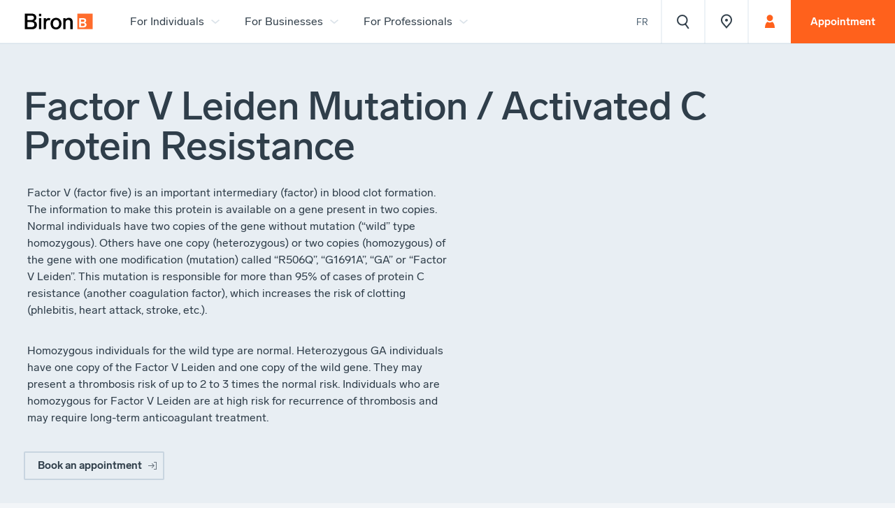

--- FILE ---
content_type: text/html; charset=utf-8
request_url: https://www.biron.com/en/glossary/factor-v-leiden-mutation-activated-c-protein-resistance/
body_size: 33131
content:
<!doctype html><html class="bg-color-grey-20-solid" data-all-langs="fr,en" lang="en"><head><meta http-equiv="Content-Type" content="text/html; charset=UTF-8"><meta charset="utf-8"><meta name="viewport" content="width=device-width, initial-scale=1"><title>Factor V Leiden Mutation / Activated C Protein Resistance - Glossary - Better Understanding Health Issues | Biron</title><meta name="title" content="Factor V Leiden Mutation / Activated C Protein Resistance - Glossary - Better Understanding Health Issues | Biron"><meta name="description" content="Factor V (factor five) is an important intermediary (factor) in blood clot formation. The information to make this protein is available on a gene present in two copies. Normal individuals have two copies of the gene without mutation (“wild” type homozygous). Others have one copy (heterozygous) or two copies (homozygous) of the gene with one modification (mutation) called “R506Q”, “G1691A”, “GA” or “Factor V Leiden”. This mutation is responsible for more than 95% of cases of protein C resistance (another coagulation factor), which increases the risk of clotting (phlebitis, heart attack, stroke, etc.)."><meta property="og:title" content="Factor V Leiden Mutation / Activated C Protein Resistance - Glossary - Better Understanding Health Issues | Biron"><meta property="og:url" content="https://www.biron.com/en/glossary/factor-v-leiden-mutation-activated-c-protein-resistance/"><meta property="og:type" content="website"><meta property="og:description" content="Factor V (factor five) is an important intermediary (factor) in blood clot formation. The information to make this protein is available on a gene present in two copies. Normal individuals have two copies of the gene without mutation (“wild” type homozygous). Others have one copy (heterozygous) or two copies (homozygous) of the gene with one modification (mutation) called “R506Q”, “G1691A”, “GA” or “Factor V Leiden”. This mutation is responsible for more than 95% of cases of protein C resistance (another coagulation factor), which increases the risk of clotting (phlebitis, heart attack, stroke, etc.)."><meta property="og:image" content="https://biron.ficelle.app/v1/?src=https%3A%2F%2Fwww.biron.com%2Fworkspace%2Fuploads%2Fsite%2Fbiron-share-1532981895.jpg"><meta property="og:image:url" content="https://biron.ficelle.app/v1/?src=https%3A%2F%2Fwww.biron.com%2Fworkspace%2Fuploads%2Fsite%2Fbiron-share-1532981895.jpg"><meta property="og:image:width" content="1200"><meta property="og:image:height" content="628"><link rel="alternate" hreflang="en" href="https://www.biron.com/en/glossary/factor-v-leiden-mutation-activated-c-protein-resistance/"><meta name="alt-url-en" content="https://www.biron.com/en/glossary/factor-v-leiden-mutation-activated-c-protein-resistance/"><link rel="alternate" hreflang="fr" href="https://www.biron.com/fr/glossaire/mutation-du-facteur-v-de-leiden-resistance-a-la-proteine-c-activee/"><meta name="alt-url-fr" content="https://www.biron.com/fr/glossaire/mutation-du-facteur-v-de-leiden-resistance-a-la-proteine-c-activee/"><link rel="alternate" hreflang="x-default" href="https://www.biron.com/fr/glossaire/mutation-du-facteur-v-de-leiden-resistance-a-la-proteine-c-activee/"><link rel="canonical" href="https://www.biron.com/en/glossary/factor-v-leiden-mutation-activated-c-protein-resistance/"><link rel="shortcut icon" href="https://www.biron.com/favicon.ico" type="image/vnd.microsoft.icon"><link rel="icon" href="https://www.biron.com/favicon.ico" type="image/x-icon"><link rel="apple-touch-icon" href="https://www.biron.com/favicon.png" type="image/png"><link rel="pavatar" href="https://www.biron.com/favicon.png" type="image/png"><meta name="msapplication-TileImage" content="https://www.biron.com/favicon.png"><link rel="author" href="https://www.biron.com/humans.txt"><link rel="preconnect" href="https://biron.ficelle.app"><link rel="stylesheet" type="text/css" href="/workspace/assets/css/bir.min.1.29.2.580.css" integrity=""><link rel="search" type="application/opensearchdescription+xml" href="https://www.biron.com/opensearch.xml" title="Biron"><script type="text/javascript">
window.gdprAppliesGlobally=true;(function(){function n(e){if(!window.frames[e]){if(document.body&&document.body.firstChild){var t=document.body;var r=document.createElement("iframe");r.style.display="none";r.name=e;r.title=e;t.insertBefore(r,t.firstChild)}else{setTimeout(function(){n(e)},5)}}}function e(r,i,o,c,s){function e(e,t,r,n){if(typeof r!=="function"){return}if(!window[i]){window[i]=[]}var a=false;if(s){a=s(e,n,r)}if(!a){window[i].push({command:e,version:t,callback:r,parameter:n})}}e.stub=true;e.stubVersion=2;function t(n){if(!window[r]||window[r].stub!==true){return}if(!n.data){return}var a=typeof n.data==="string";var e;try{e=a?JSON.parse(n.data):n.data}catch(t){return}if(e[o]){var i=e[o];window[r](i.command,i.version,function(e,t){var r={};r[c]={returnValue:e,success:t,callId:i.callId};n.source.postMessage(a?JSON.stringify(r):r,"*")},i.parameter)}}if(typeof window[r]!=="function"){window[r]=e;if(window.addEventListener){window.addEventListener("message",t,false)}else{window.attachEvent("onmessage",t)}}}e("__tcfapi","__tcfapiBuffer","__tcfapiCall","__tcfapiReturn");n("__tcfapiLocator");(function(e,t){var r=document.createElement("link");r.rel="preconnect";r.as="script";var n=document.createElement("link");n.rel="dns-prefetch";n.as="script";var a=document.createElement("link");a.rel="preload";a.as="script";var i=document.createElement("script");i.id="spcloader";i.type="text/javascript";i["async"]=true;i.charset="utf-8";var o="https://sdk.privacy-center.org/"+e+"/loader.js?target_type=notice&target="+t;r.href="https://sdk.privacy-center.org/";n.href="https://sdk.privacy-center.org/";a.href=o;i.src=o;var c=document.getElementsByTagName("script")[0];c.parentNode.insertBefore(r,c);c.parentNode.insertBefore(n,c);c.parentNode.insertBefore(a,c);c.parentNode.insertBefore(i,c)})("3b69c5ea-93bb-48cd-920c-87b96e00bdf8","JbgdVWWd")})();
</script><meta name="search-group" content="glossaire"><meta name="search-type" content="Test"><meta name="search-cat" content="Test"><link href="/workspace/assets/js/bir.min.1.29.2.580.js" rel="prefetch" as="script" integrity=""><script>
var dataLayer = dataLayer || [];
dataLayer.push({'page':{'language':'en'}});
</script><script>(function(w,d,s,l,i){w[l]=w[l]||[];w[l].push({'gtm.start':new Date().getTime(),event:'gtm.js'});
var f=d.getElementsByTagName(s)[0],
j=d.createElement(s),dl=l!='dataLayer'?'&l='+l:'';j.async=true;
j.src='https://www.googletagmanager.com/gtm.js?id='+i+dl;
f.parentNode.insertBefore(j,f);
})(window,document,'script','dataLayer','GTM-NQQ477C');</script></head><body data-version="1.29.2.580" class="en page-glossaire site-base-color is-page-leaving min-width-screen-min"><a href="#site-pages" class="visually-hidden js-tab-reset">Skip to content</a><a href="#site-nav" class="visually-hidden">Skip to navigation</a><noscript><iframe src="https://www.googletagmanager.com/ns.html?id=GTM-NQQ477C" height="0" width="0" style="display:none;visibility:hidden"></iframe></noscript><div data-scroll-to-id-load-offset=".js-site-header-main, .js-auto-scroll-to-id-offset" id="site"><div data-site-loader-delay="1600" data-close-state-follower=".js-loader-wrapper" data-close-state-add-class="transparent" class="fixed fill z-index-max border-box bg-color-white flexbox flex-center transition-opacity transition-duration-medium transition-ease-out-quad js-site-loader js-site-loader-close-ended-anim-ref target"><div data-close-state-add-class="translate-y-minus-full transparent" class="js-loader-wrapper transition-site-loader transition-transform-opacity transition-duration-fast transition-ease-out-quad"><div style="width: 8rem" class="relative overflow-hidden anim-site-loading"><svg xmlns="http://www.w3.org/2000/svg" class="width-full overflow-visible block logo" style="padding-bottom: 100%; height: 1px;" preserveAspectRatio="xMidYMin slice" viewBox="0 0 84 84"><path fill="#FF6C2C" d="M0 0h84v84H0z"></path><path fill="#FFF" d="M50.5 59.8c0 8.8-6.1 14.1-15.4 14.1H10V24h23.7c8.5 0 15 4.4 15 12.9 0 5.6-3.2 9.3-7.7 10.8 5.9 1.8 9.5 5.7 9.5 12.1M19.8 44.1h11.5c5.1 0 7.9-2.5 7.9-6.5s-2.7-6-7.8-6H19.8v12.5zm20.8 15c0-4.4-3.1-7.3-9.1-7.3H19.8v14.5h11.7c6.1 0 9.1-2.7 9.1-7.2"></path></svg></div></div></div><header class="max-width-site-max margin-horizontal-auto padding-horizontal-gutter-on-print relative sticky-from-sm top z-index-max-minus-5 position-relative-important-when-is-landing-style js-site-header" id="site-header"><a data-ga-cat="menu-nav" data-ga-label="logo" class="block display-none-from-sm width-largest absolute padding-horizontal-initial-on-print padding-top-gutter padding-left-gutter padding-right-thinnest padding-bottom-thinnest js-site-header-logo-mobile" role="menuitem" aria-label="" href="/en/"><div class="width-full"><svg class="width-full overflow-visible block" style="padding-bottom: 24.62%; height: 1px;" preserveAspectRatio="xMidYMin slice" viewBox="0 0 134 33"><path d="M25.2 23.1c0 5.1-3.6 8.3-9 8.3H2V2h13.5c4.9 0 8.7 2.6 8.7 7.5 0 3.3-1.9 5.4-4.6 6.4 3.4 1 5.6 3.4 5.6 7.2m-18.3-9h7.5c3.2 0 5.1-1.6 5.1-4.3 0-2.6-1.8-4-5.1-4H6.9v8.3zm13.4 8.6c0-2.9-2.1-4.8-5.8-4.8H6.9v9.5h7.6c3.9.1 5.8-1.7 5.8-4.7M33.5 7H29V2.3h4.5V7zm0 24.3H29V10.6h4.5v20.7zM50.9 10.9l-.9 3.9c-1.1-.3-1.9-.4-2.6-.4-2.8 0-4.7 2.3-4.7 6.3v10.6h-4.5V10.6h4.2v3.1c1-2 2.6-3.4 5.2-3.4 1.2 0 2.2.3 3.3.6M72.3 20.9c0 6.5-4.4 11-10.5 11-6.2 0-10.5-4.5-10.5-11 0-6.6 4.3-11 10.5-11 6.1 0 10.5 4.5 10.5 11m-16.4 0c0 4.3 2.3 7.1 5.9 7.1 3.5 0 5.9-2.8 5.9-7.1s-2.3-7.2-5.9-7.2c-3.6.1-5.9 2.9-5.9 7.2M93.7 17.1v14.2h-4.5V18.5c0-3.1-1.5-4.7-4.3-4.7-2.7 0-4.7 2-4.7 4.8v12.7h-4.5V10.6h4.2v2.5c1.3-2 3.5-3.2 6.4-3.2 4.9 0 7.4 3.1 7.4 7.2"></path><path fill="#FF6C2C" d="M102.7 2H132v29.3h-29.3z"></path><path fill="#FFF" d="M120.2 23.1c0 3.1-2.1 4.9-5.4 4.9h-8.7V10.6h8.3c3 0 5.2 1.5 5.2 4.5 0 2-1.1 3.2-2.7 3.8 2 .6 3.3 1.9 3.3 4.2m-10.7-5.5h4c1.8 0 2.7-.9 2.7-2.3s-.9-2.1-2.7-2.1h-4v4.4zm7.3 5.2c0-1.5-1.1-2.5-3.2-2.5h-4.1v5.1h4.1c2.1-.1 3.2-1 3.2-2.6"></path></svg></div><span class="display-none">Laboratory, radiology, sleep care, genetics | Biron</span></a><div class="fixed-to-sm bottom left right z-index-1000 border-box bg-color-main-fill-lighter-to-sm bg-color-white-from-sm site-header-border-bottom display-none-to-sm-when-is-landing-style pseudo-after-initial-when-is-landing-style display-none-important-on-print js-fix-scroll-right js-site-header-main"><div data-sync-property-from-common-ancestor="#site" data-sync-property-from=".js-header-logo" data-sync-property-with="outerWidth" data-sync-property="left" class="absolute left-important-to-xl right top-full z-index-1 js-auto-sync-property"><div data-open-state-follower-common-ancestor=".js-site-header-main" data-open-state-follower=".js-site-nav-segment-button[data-dropdown-id='17366']" data-dropdown-id="17366" class="display-none-to-md absolute left width-auto top-full margin-top-2px max-width-full margin-horizontal-auto border-box flexbox transition-site-nav-dropdown js-site-nav-dropdown"><div class="bg-color-white box-shadow-main-big max-height-4_5-viewport overflow-y-auto overflow-x-hidden overflow-scrolling-touch js-auto-screen-height transition-ctn" data-screen-height-min-width="1200" data-height-offset=".js-site-header-main" data-height-property="maxHeight"><div class="flexbox"><div class="width-1_5"><div class="transition-drawer display-none-important-on-print js-auto-slide-click-item height-full transition-site-nav-group js-auto-slide-click js-site-nav-item js-site-nav-group"><div class="flexbox transition-trigger-ctn js-site-nav-link-parent-ctn"><a data-change-state-click-target-common-ancestor=".js-site-header" data-change-state-click-target=".js-site-nav" data-change-state-action="off" data-change-state-click="menu-open" class="btn-page-index js-custom-page-list js-site-nav-link block width-full padding-horizontal-thin-from-md border-bottom-solid-to-md border-slimmer border-color-main-stroke-lighter js-site-nav-group-button cursor-pointer transition-group-button js-change-state-click" data-handle="laboratory/" target="_self" role="menuitem" data-ga-label="en/Laboratory, Sampling and Nursing Care" data-ga-cat="menu-nav" href="/en/laboratory/"><span><div class="flexbox align-items-center"><div class="padding-vertical-thin padding-vertical-thinner-from-ph padding-vertical-thin-from-md font-base line-height-tighter font-weight-normal font-weight-medium-from-md text-shorter text-short-from-ph text-current-from-md flex-grow-1 color-main-text-lighter-to-md transition-group-label">Laboratory, Sampling and Nursing Care</div></div></span></a><div class="transition-trigger js-auto-slide-click-trigger flexbox flex-center cursor-pointer width-larger width-broadest-from-ph display-none-from-md flex-shrink-0 border-bottom-solid-to-md border-slimmer border-color-main-stroke-lighter transition-group-trigger" data-auto-slide-click-state-notify-on="autoSlideClick.toggleOn" aria-role="button" aria-label="Open or close the content in accordeons"><div class="transition-group-icon" style="width:24px;"><svg xmlns="http://www.w3.org/2000/svg" class="width-full overflow-visible block" style="padding-bottom: 100%; height: 1px;" preserveAspectRatio="xMidYMin slice" viewBox="0 0 32 32"><path fill="currentColor" d="M23 18l-1.4-1.6L17 21V9h-2v12l-4.6-4.6-1.5 1.5L16 25z"></path></svg></div></div></div><div class="transition-slide display-none js-auto-slide-click-slide block-from-md bg-color-main-fill-to-md padding-bottom-thin padding-top-thinner-to-md"><div class="transition-site-nav-item"><a class="btn-page-index js-custom-page-list js-site-nav-link block font-base line-height-tighter font-weight-normal text-shorter text-short-from-ph color-main-text-lighter padding-horizontal-broad padding-horizontal-thin-from-md padding-vertical-thinner padding-vertical-thinnest-from-ph padding-vertical-micro-from-md transition-item-button custom-external-icon" data-handle="laboratory/analysis-and-nursing-care/" target="_self" role="menuitem" data-ga-label="en/Analysis and Nursing Care" data-ga-cat="menu-nav" href="/en/laboratory/analysis-and-nursing-care/"><span>Analysis and Nursing Care</span></a></div><div class="transition-site-nav-item"><a class="btn-page-index js-custom-page-list js-site-nav-link block font-base line-height-tighter font-weight-normal text-shorter text-short-from-ph color-main-text-lighter padding-horizontal-broad padding-horizontal-thin-from-md padding-vertical-thinner padding-vertical-thinnest-from-ph padding-vertical-micro-from-md transition-item-button custom-external-icon" data-handle="laboratory/blood-tests/" target="_self" role="menuitem" data-ga-label="en/Blood tests and blood samples" data-ga-cat="menu-nav" href="/en/laboratory/blood-tests/"><span>Blood tests and blood samples</span></a></div><div class="transition-site-nav-item"><a class="btn-page-index js-custom-page-list js-site-nav-link block font-base line-height-tighter font-weight-normal text-shorter text-short-from-ph color-main-text-lighter padding-horizontal-broad padding-horizontal-thin-from-md padding-vertical-thinner padding-vertical-thinnest-from-ph padding-vertical-micro-from-md transition-item-button custom-external-icon" data-handle="laboratory/health-sexual-and-gynecological/" target="_self" role="menuitem" data-ga-label="en/Sexual and gynecological health" data-ga-cat="menu-nav" href="/en/laboratory/health-sexual-and-gynecological/"><span>Sexual and gynecological health</span></a></div><div class="transition-site-nav-item"><a class="btn-page-index js-custom-page-list js-site-nav-link block font-base line-height-tighter font-weight-normal text-shorter text-short-from-ph color-main-text-lighter padding-horizontal-broad padding-horizontal-thin-from-md padding-vertical-thinner padding-vertical-thinnest-from-ph padding-vertical-micro-from-md transition-item-button custom-external-icon" data-handle="laboratory/womens-health/pregnancy-tests/" target="_self" role="menuitem" data-ga-label="en/Pregnancy Tests, Screenings, and Ultrasounds" data-ga-cat="menu-nav" href="/en/laboratory/womens-health/pregnancy-tests/"><span>Pregnancy Tests, Screenings, and Ultrasounds</span></a></div><div class="transition-site-nav-item"><a class="btn-page-index js-custom-page-list js-site-nav-link block font-base line-height-tighter font-weight-normal text-shorter text-short-from-ph color-main-text-lighter padding-horizontal-broad padding-horizontal-thin-from-md padding-vertical-thinner padding-vertical-thinnest-from-ph padding-vertical-micro-from-md transition-item-button custom-external-icon" data-handle="laboratory/colorectal-cancer-screening/" target="_self" role="menuitem" data-ga-label="en/Coloretal Cancer Screening (FIT)" data-ga-cat="menu-nav" href="/en/laboratory/colorectal-cancer-screening/"><span>Coloretal Cancer Screening (FIT)</span></a></div><div class="transition-site-nav-item"><a class="btn-page-index js-custom-page-list js-site-nav-link block font-base line-height-tighter font-weight-normal text-shorter text-short-from-ph color-main-text-lighter padding-horizontal-broad padding-horizontal-thin-from-md padding-vertical-thinner padding-vertical-thinnest-from-ph padding-vertical-micro-from-md transition-item-button custom-external-icon" data-handle="laboratory/allergies/food/seasonal/" target="_self" role="menuitem" data-ga-label="en/Allergies" data-ga-cat="menu-nav" href="/en/laboratory/allergies/food/seasonal/"><span>Allergies</span></a></div><div class="transition-site-nav-item"><a class="btn-page-index js-custom-page-list js-site-nav-link block font-base line-height-tighter font-weight-normal text-shorter text-short-from-ph color-main-text-lighter padding-horizontal-broad padding-horizontal-thin-from-md padding-vertical-thinner padding-vertical-thinnest-from-ph padding-vertical-micro-from-md transition-item-button custom-external-icon" data-handle="laboratory/care/vaccination/" target="_self" role="menuitem" data-ga-label="en/Vaccination" data-ga-cat="menu-nav" href="/en/laboratory/care/vaccination/"><span>Vaccination</span></a></div><div class="transition-site-nav-item"><a class="btn-page-index js-custom-page-list js-site-nav-link block font-base line-height-tighter font-weight-normal text-shorter text-short-from-ph color-main-text-lighter padding-horizontal-broad padding-horizontal-thin-from-md padding-vertical-thinner padding-vertical-thinnest-from-ph padding-vertical-micro-from-md transition-item-button custom-external-icon" data-handle="laboratory/spermogramme-post-vasectomie/" target="_self" role="menuitem" data-ga-label="en/Post-vasectomy spermogram" data-ga-cat="menu-nav" href="/en/laboratory/spermogramme-post-vasectomie/"><span>Post-vasectomy spermogram</span></a></div><div class="transition-site-nav-item"><a class="btn-page-index js-custom-page-list js-site-nav-link block font-base line-height-tighter font-weight-normal text-shorter text-short-from-ph color-main-text-lighter padding-horizontal-broad padding-horizontal-thin-from-md padding-vertical-thinner padding-vertical-thinnest-from-ph padding-vertical-micro-from-md transition-item-button custom-external-icon" data-handle="faq/lab/" target="_self" role="menuitem" data-ga-label="en/Frequently Asked Questions" data-ga-cat="menu-nav" href="/en/faq/lab/"><span>Frequently Asked Questions</span></a></div></div></div></div><div class="width-1_5 border-left-solid border-slimmer border-color-main-stroke-lighter"><div class="transition-drawer display-none-important-on-print js-auto-slide-click-item height-full transition-site-nav-group js-auto-slide-click js-site-nav-item js-site-nav-group"><div class="flexbox transition-trigger-ctn js-site-nav-link-parent-ctn"><a data-change-state-click-target-common-ancestor=".js-site-header" data-change-state-click-target=".js-site-nav" data-change-state-action="off" data-change-state-click="menu-open" class="btn-page-index js-custom-page-list js-site-nav-link block width-full padding-horizontal-thin-from-md border-bottom-solid-to-md border-slimmer border-color-main-stroke-lighter js-site-nav-group-button cursor-pointer transition-group-button js-change-state-click" data-handle="medical-imaging/" target="_self" role="menuitem" data-ga-label="en/Medical Imaging / Radiology" data-ga-cat="menu-nav" href="/en/medical-imaging/"><span><div class="flexbox align-items-center"><div class="padding-vertical-thin padding-vertical-thinner-from-ph padding-vertical-thin-from-md font-base line-height-tighter font-weight-normal font-weight-medium-from-md text-shorter text-short-from-ph text-current-from-md flex-grow-1 color-main-text-lighter-to-md transition-group-label">Medical Imaging / Radiology</div></div></span></a><div class="transition-trigger js-auto-slide-click-trigger flexbox flex-center cursor-pointer width-larger width-broadest-from-ph display-none-from-md flex-shrink-0 border-bottom-solid-to-md border-slimmer border-color-main-stroke-lighter transition-group-trigger" data-auto-slide-click-state-notify-on="autoSlideClick.toggleOn" aria-role="button" aria-label="Open or close the content in accordeons"><div class="transition-group-icon" style="width:24px;"><svg xmlns="http://www.w3.org/2000/svg" class="width-full overflow-visible block" style="padding-bottom: 100%; height: 1px;" preserveAspectRatio="xMidYMin slice" viewBox="0 0 32 32"><path fill="currentColor" d="M23 18l-1.4-1.6L17 21V9h-2v12l-4.6-4.6-1.5 1.5L16 25z"></path></svg></div></div></div><div class="transition-slide display-none js-auto-slide-click-slide block-from-md bg-color-main-fill-to-md padding-bottom-thin padding-top-thinner-to-md"><div class="transition-site-nav-item"><a class="btn-page-index js-custom-page-list js-site-nav-link block font-base line-height-tighter font-weight-normal text-shorter text-short-from-ph color-main-text-lighter padding-horizontal-broad padding-horizontal-thin-from-md padding-vertical-thinner padding-vertical-thinnest-from-ph padding-vertical-micro-from-md transition-item-button custom-external-icon" data-handle="medical-imaging/radiography/" target="_self" role="menuitem" data-ga-label="en/Radiology (X-ray)" data-ga-cat="menu-nav" href="/en/medical-imaging/radiography/"><span>Radiology (X-ray)</span></a></div><div class="transition-site-nav-item"><a class="btn-page-index js-custom-page-list js-site-nav-link block font-base line-height-tighter font-weight-normal text-shorter text-short-from-ph color-main-text-lighter padding-horizontal-broad padding-horizontal-thin-from-md padding-vertical-thinner padding-vertical-thinnest-from-ph padding-vertical-micro-from-md transition-item-button custom-external-icon" data-handle="medical-imaging/mammogram/breast-x-ray/" target="_self" role="menuitem" data-ga-label="en/Mammogram" data-ga-cat="menu-nav" href="/en/medical-imaging/mammogram/breast-x-ray/"><span>Mammogram</span></a></div><div class="transition-site-nav-item"><a class="btn-page-index js-custom-page-list js-site-nav-link block font-base line-height-tighter font-weight-normal text-shorter text-short-from-ph color-main-text-lighter padding-horizontal-broad padding-horizontal-thin-from-md padding-vertical-thinner padding-vertical-thinnest-from-ph padding-vertical-micro-from-md transition-item-button custom-external-icon" data-handle="medical-imaging/bone-density-scan/" target="_self" role="menuitem" data-ga-label="en/Bone density scan" data-ga-cat="menu-nav" href="/en/medical-imaging/bone-density-scan/"><span>Bone density scan</span></a></div><div class="transition-site-nav-item"><a class="btn-page-index js-custom-page-list js-site-nav-link block font-base line-height-tighter font-weight-normal text-shorter text-short-from-ph color-main-text-lighter padding-horizontal-broad padding-horizontal-thin-from-md padding-vertical-thinner padding-vertical-thinnest-from-ph padding-vertical-micro-from-md transition-item-button custom-external-icon" data-handle="medical-imaging/ultrasound/" target="_self" role="menuitem" data-ga-label="en/Ultrasound" data-ga-cat="menu-nav" href="/en/medical-imaging/ultrasound/"><span>Ultrasound</span></a></div><div class="transition-site-nav-item"><a class="btn-page-index js-custom-page-list js-site-nav-link block font-base line-height-tighter font-weight-normal text-shorter text-short-from-ph color-main-text-lighter padding-horizontal-broad padding-horizontal-thin-from-md padding-vertical-thinner padding-vertical-thinnest-from-ph padding-vertical-micro-from-md transition-item-button custom-external-icon" data-handle="medical-imaging/magnetic-resonance/mri/" target="_self" role="menuitem" data-ga-label="en/Magnetic Resonance Imaging (MRI)" data-ga-cat="menu-nav" href="/en/medical-imaging/magnetic-resonance/mri/"><span>Magnetic Resonance Imaging (MRI)</span></a></div><div class="transition-site-nav-item"><a class="btn-page-index js-custom-page-list js-site-nav-link block font-base line-height-tighter font-weight-normal text-shorter text-short-from-ph color-main-text-lighter padding-horizontal-broad padding-horizontal-thin-from-md padding-vertical-thinner padding-vertical-thinnest-from-ph padding-vertical-micro-from-md transition-item-button custom-external-icon" data-handle="medical-imagery/computed-tomography-scan/ct-scan/" target="_self" role="menuitem" data-ga-label="en/Computed tomography (CT-Scan)" data-ga-cat="menu-nav" href="/en/medical-imagery/computed-tomography-scan/ct-scan/"><span>Computed tomography (CT-Scan)</span></a></div><div class="transition-site-nav-item"><a class="btn-page-index js-custom-page-list js-site-nav-link block font-base line-height-tighter font-weight-normal text-shorter text-short-from-ph color-main-text-lighter padding-horizontal-broad padding-horizontal-thin-from-md padding-vertical-thinner padding-vertical-thinnest-from-ph padding-vertical-micro-from-md transition-item-button custom-external-icon" data-handle="medical-imaging/infiltrations/" target="_self" role="menuitem" data-ga-label="en/Infiltrations" data-ga-cat="menu-nav" href="/en/medical-imaging/infiltrations/"><span>Infiltrations</span></a></div><div class="transition-site-nav-item"><a class="btn-page-index js-custom-page-list js-site-nav-link block font-base line-height-tighter font-weight-normal text-shorter text-short-from-ph color-main-text-lighter padding-horizontal-broad padding-horizontal-thin-from-md padding-vertical-thinner padding-vertical-thinnest-from-ph padding-vertical-micro-from-md transition-item-button custom-external-icon" data-handle="medical-imaging/digestive-radiology/" target="_self" role="menuitem" data-ga-label="en/Digestive radiology" data-ga-cat="menu-nav" href="/en/medical-imaging/digestive-radiology/"><span>Digestive radiology</span></a></div><div class="transition-site-nav-item"><a class="btn-page-index js-custom-page-list js-site-nav-link block font-base line-height-tighter font-weight-normal text-shorter text-short-from-ph color-main-text-lighter padding-horizontal-broad padding-horizontal-thin-from-md padding-vertical-thinner padding-vertical-thinnest-from-ph padding-vertical-micro-from-md transition-item-button custom-external-icon" data-handle="medical-imagery/oral-dental-radiology/" target="_self" role="menuitem" data-ga-label="en/Oral-dental radiology" data-ga-cat="menu-nav" href="/en/medical-imagery/oral-dental-radiology/"><span>Oral-dental radiology</span></a></div><div class="transition-site-nav-item"><a class="btn-page-index js-custom-page-list js-site-nav-link block font-base line-height-tighter font-weight-normal text-shorter text-short-from-ph color-main-text-lighter padding-horizontal-broad padding-horizontal-thin-from-md padding-vertical-thinner padding-vertical-thinnest-from-ph padding-vertical-micro-from-md transition-item-button custom-external-icon" data-handle="medical-imaging/lipodensitometry/" target="_self" role="menuitem" data-ga-label="en/Lipodensitometry" data-ga-cat="menu-nav" href="/en/medical-imaging/lipodensitometry/"><span>Lipodensitometry</span></a></div><div class="transition-site-nav-item"><a class="btn-page-index js-custom-page-list js-site-nav-link block font-base line-height-tighter font-weight-normal text-shorter text-short-from-ph color-main-text-lighter padding-horizontal-broad padding-horizontal-thin-from-md padding-vertical-thinner padding-vertical-thinnest-from-ph padding-vertical-micro-from-md transition-item-button custom-external-icon" data-handle="faq/medical-imaging/" target="_self" role="menuitem" data-ga-label="en/Frequently Asked Questions" data-ga-cat="menu-nav" href="/en/faq/medical-imaging/"><span>Frequently Asked Questions</span></a></div></div></div></div><div class="width-1_5 border-left-solid border-slimmer border-color-main-stroke-lighter"><div class="transition-drawer display-none-important-on-print js-auto-slide-click-item height-full transition-site-nav-group js-auto-slide-click js-site-nav-item js-site-nav-group"><div class="flexbox transition-trigger-ctn js-site-nav-link-parent-ctn"><a data-change-state-click-target-common-ancestor=".js-site-header" data-change-state-click-target=".js-site-nav" data-change-state-action="off" data-change-state-click="menu-open" class="btn-page-index js-custom-page-list js-site-nav-link block width-full padding-horizontal-thin-from-md border-bottom-solid-to-md border-slimmer border-color-main-stroke-lighter js-site-nav-group-button cursor-pointer transition-group-button js-change-state-click" data-handle="sleep/" target="_self" role="menuitem" data-ga-label="en/Sleep" data-ga-cat="menu-nav" href="/en/sleep/"><span><div class="flexbox align-items-center"><div class="padding-vertical-thin padding-vertical-thinner-from-ph padding-vertical-thin-from-md font-base line-height-tighter font-weight-normal font-weight-medium-from-md text-shorter text-short-from-ph text-current-from-md flex-grow-1 color-main-text-lighter-to-md transition-group-label">Sleep</div></div></span></a><div class="transition-trigger js-auto-slide-click-trigger flexbox flex-center cursor-pointer width-larger width-broadest-from-ph display-none-from-md flex-shrink-0 border-bottom-solid-to-md border-slimmer border-color-main-stroke-lighter transition-group-trigger" data-auto-slide-click-state-notify-on="autoSlideClick.toggleOn" aria-role="button" aria-label="Open or close the content in accordeons"><div class="transition-group-icon" style="width:24px;"><svg xmlns="http://www.w3.org/2000/svg" class="width-full overflow-visible block" style="padding-bottom: 100%; height: 1px;" preserveAspectRatio="xMidYMin slice" viewBox="0 0 32 32"><path fill="currentColor" d="M23 18l-1.4-1.6L17 21V9h-2v12l-4.6-4.6-1.5 1.5L16 25z"></path></svg></div></div></div><div class="transition-slide display-none js-auto-slide-click-slide block-from-md bg-color-main-fill-to-md padding-bottom-thin padding-top-thinner-to-md"><div class="transition-site-nav-item"><a class="btn-page-index js-custom-page-list js-site-nav-link block font-base line-height-tighter font-weight-normal text-shorter text-short-from-ph color-main-text-lighter padding-horizontal-broad padding-horizontal-thin-from-md padding-vertical-thinner padding-vertical-thinnest-from-ph padding-vertical-micro-from-md transition-item-button custom-external-icon" data-handle="sleep/apnea-and-sleep-disorders/" target="_self" role="menuitem" data-ga-label="en/Apnea and sleep disorders" data-ga-cat="menu-nav" href="/en/sleep/apnea-and-sleep-disorders/"><span>Apnea and sleep disorders</span></a></div><div class="transition-site-nav-item"><a class="btn-page-index js-custom-page-list js-site-nav-link block font-base line-height-tighter font-weight-normal text-shorter text-short-from-ph color-main-text-lighter padding-horizontal-broad padding-horizontal-thin-from-md padding-vertical-thinner padding-vertical-thinnest-from-ph padding-vertical-micro-from-md transition-item-button custom-external-icon" data-handle="sleep/diagnosis/sleep-apnea/" target="_self" role="menuitem" data-ga-label="en/Sleep Apnea Diagnosis" data-ga-cat="menu-nav" href="/en/sleep/diagnosis/sleep-apnea/"><span>Sleep Apnea Diagnosis</span></a></div><div class="transition-site-nav-item"><a class="btn-page-index js-custom-page-list js-site-nav-link block font-base line-height-tighter font-weight-normal text-shorter text-short-from-ph color-main-text-lighter padding-horizontal-broad padding-horizontal-thin-from-md padding-vertical-thinner padding-vertical-thinnest-from-ph padding-vertical-micro-from-md transition-item-button custom-external-icon" data-handle="sleep/treatments/sleep-apnea/" target="_self" role="menuitem" data-ga-label="en/Treatments for Sleep Apnea" data-ga-cat="menu-nav" href="/en/sleep/treatments/sleep-apnea/"><span>Treatments for Sleep Apnea</span></a></div><div class="transition-site-nav-item"><a class="btn-page-index js-custom-page-list js-site-nav-link block font-base line-height-tighter font-weight-normal text-shorter text-short-from-ph color-main-text-lighter padding-horizontal-broad padding-horizontal-thin-from-md padding-vertical-thinner padding-vertical-thinnest-from-ph padding-vertical-micro-from-md transition-item-button custom-external-icon" data-handle="sleep/insomnia-treatment/" target="_self" role="menuitem" data-ga-label="en/Insomnia treatment" data-ga-cat="menu-nav" href="/en/sleep/insomnia-treatment/"><span>Insomnia treatment</span></a></div><div class="transition-site-nav-item"><a class="btn-page-index js-custom-page-list js-site-nav-link block font-base line-height-tighter font-weight-normal text-shorter text-short-from-ph color-main-text-lighter padding-horizontal-broad padding-horizontal-thin-from-md padding-vertical-thinner padding-vertical-thinnest-from-ph padding-vertical-micro-from-md transition-item-button custom-external-icon" data-handle="sleep/online-store/" target="_self" role="menuitem" data-ga-label="en/Online store" data-ga-cat="menu-nav" href="/en/sleep/online-store/"><span>Online store</span></a></div><div class="transition-site-nav-item"><a class="btn-page-index js-custom-page-list js-site-nav-link block font-base line-height-tighter font-weight-normal text-shorter text-short-from-ph color-main-text-lighter padding-horizontal-broad padding-horizontal-thin-from-md padding-vertical-thinner padding-vertical-thinnest-from-ph padding-vertical-micro-from-md transition-item-button custom-external-icon" data-handle="sleep/why-choose-biron-sleep-care/" target="_self" role="menuitem" data-ga-label="en/Biron advantages" data-ga-cat="menu-nav" href="/en/sleep/why-choose-biron-sleep-care/"><span>Biron advantages</span></a></div><div class="transition-site-nav-item"><a class="btn-page-index js-custom-page-list js-site-nav-link block font-base line-height-tighter font-weight-normal text-shorter text-short-from-ph color-main-text-lighter padding-horizontal-broad padding-horizontal-thin-from-md padding-vertical-thinner padding-vertical-thinnest-from-ph padding-vertical-micro-from-md transition-item-button custom-external-icon" data-handle="sleep/spirometry/" target="_self" role="menuitem" data-ga-label="en/Pulmonary function" data-ga-cat="menu-nav" href="/en/sleep/spirometry/"><span>Pulmonary function</span></a></div><div class="transition-site-nav-item"><a class="btn-page-index js-custom-page-list js-site-nav-link block font-base line-height-tighter font-weight-normal text-shorter text-short-from-ph color-main-text-lighter padding-horizontal-broad padding-horizontal-thin-from-md padding-vertical-thinner padding-vertical-thinnest-from-ph padding-vertical-micro-from-md transition-item-button custom-external-icon" data-handle="sleep/support/" target="_self" role="menuitem" data-ga-label="en/Sleep support" data-ga-cat="menu-nav" href="/en/sleep/support/"><span>Sleep support</span></a></div><div class="transition-site-nav-item"><a class="btn-page-index js-custom-page-list js-site-nav-link block font-base line-height-tighter font-weight-normal text-shorter text-short-from-ph color-main-text-lighter padding-horizontal-broad padding-horizontal-thin-from-md padding-vertical-thinner padding-vertical-thinnest-from-ph padding-vertical-micro-from-md transition-item-button custom-external-icon" data-handle="sleep/faq/" target="_self" role="menuitem" data-ga-label="en/Frequently Asked Questions" data-ga-cat="menu-nav" href="/en/sleep/faq/"><span>Frequently Asked Questions</span></a></div><div class="transition-site-nav-item"><a class="btn-page-index js-custom-page-list js-site-nav-link block font-base line-height-tighter font-weight-normal text-shorter text-short-from-ph color-main-text-lighter padding-horizontal-broad padding-horizontal-thin-from-md padding-vertical-thinner padding-vertical-thinnest-from-ph padding-vertical-micro-from-md transition-item-button custom-external-icon" data-handle="sleep/recall/class-action/" target="_self" role="menuitem" data-ga-label="en/Philips Settlement" data-ga-cat="menu-nav" href="/en/sleep/recall/class-action/"><span>Philips Settlement</span></a></div></div></div></div><div class="width-1_5 border-left-solid border-slimmer border-color-main-stroke-lighter"><div class="transition-drawer display-none-important-on-print js-auto-slide-click-item height-full transition-site-nav-group js-auto-slide-click js-site-nav-item js-site-nav-group"><div class="flexbox transition-trigger-ctn js-site-nav-link-parent-ctn"><a data-change-state-click-target-common-ancestor=".js-site-header" data-change-state-click-target=".js-site-nav" data-change-state-action="off" data-change-state-click="menu-open" class="btn-page-index js-custom-page-list js-site-nav-link block width-full padding-horizontal-thin-from-md border-bottom-solid-to-md border-slimmer border-color-main-stroke-lighter js-site-nav-group-button cursor-pointer transition-group-button js-change-state-click" data-handle="genetics/" target="_self" role="menuitem" data-ga-label="en/Genetics" data-ga-cat="menu-nav" href="/en/genetics/"><span><div class="flexbox align-items-center"><div class="padding-vertical-thin padding-vertical-thinner-from-ph padding-vertical-thin-from-md font-base line-height-tighter font-weight-normal font-weight-medium-from-md text-shorter text-short-from-ph text-current-from-md flex-grow-1 color-main-text-lighter-to-md transition-group-label">Genetics</div></div></span></a><div class="transition-trigger js-auto-slide-click-trigger flexbox flex-center cursor-pointer width-larger width-broadest-from-ph display-none-from-md flex-shrink-0 border-bottom-solid-to-md border-slimmer border-color-main-stroke-lighter transition-group-trigger" data-auto-slide-click-state-notify-on="autoSlideClick.toggleOn" aria-role="button" aria-label="Open or close the content in accordeons"><div class="transition-group-icon" style="width:24px;"><svg xmlns="http://www.w3.org/2000/svg" class="width-full overflow-visible block" style="padding-bottom: 100%; height: 1px;" preserveAspectRatio="xMidYMin slice" viewBox="0 0 32 32"><path fill="currentColor" d="M23 18l-1.4-1.6L17 21V9h-2v12l-4.6-4.6-1.5 1.5L16 25z"></path></svg></div></div></div><div class="transition-slide display-none js-auto-slide-click-slide block-from-md bg-color-main-fill-to-md padding-bottom-thin padding-top-thinner-to-md"><div class="transition-site-nav-item"><a class="btn-page-index js-custom-page-list js-site-nav-link block font-base line-height-tighter font-weight-normal text-shorter text-short-from-ph color-main-text-lighter padding-horizontal-broad padding-horizontal-thin-from-md padding-vertical-thinner padding-vertical-thinnest-from-ph padding-vertical-micro-from-md transition-item-button custom-external-icon" data-handle="genetics/pharmacogenomics/" target="_self" role="menuitem" data-ga-label="en/Pharmacogenomic testing (PGx)" data-ga-cat="menu-nav" href="/en/genetics/pharmacogenomics/"><span>Pharmacogenomic testing (PGx)</span></a></div><div class="transition-site-nav-item"><a class="btn-page-index js-custom-page-list js-site-nav-link block font-base line-height-tighter font-weight-normal text-shorter text-short-from-ph color-main-text-lighter padding-horizontal-broad padding-horizontal-thin-from-md padding-vertical-thinner padding-vertical-thinnest-from-ph padding-vertical-micro-from-md transition-item-button custom-external-icon" data-handle="genetics/dna-test-mental-health-adhd/" target="_self" role="menuitem" data-ga-label="en/Mental Health (Psychiatry and ADHD) PGx Test" data-ga-cat="menu-nav" href="/en/genetics/dna-test-mental-health-adhd/"><span>Mental Health (Psychiatry and ADHD) PGx Test</span></a></div><div class="transition-site-nav-item"><a class="btn-page-index js-custom-page-list js-site-nav-link block font-base line-height-tighter font-weight-normal text-shorter text-short-from-ph color-main-text-lighter padding-horizontal-broad padding-horizontal-thin-from-md padding-vertical-thinner padding-vertical-thinnest-from-ph padding-vertical-micro-from-md transition-item-button custom-external-icon" data-handle="genetics/pain-management-dna-test/" target="_self" role="menuitem" data-ga-label="en/Pain Management PGx Test" data-ga-cat="menu-nav" href="/en/genetics/pain-management-dna-test/"><span>Pain Management PGx Test</span></a></div><div class="transition-site-nav-item"><a class="btn-page-index js-custom-page-list js-site-nav-link block font-base line-height-tighter font-weight-normal text-shorter text-short-from-ph color-main-text-lighter padding-horizontal-broad padding-horizontal-thin-from-md padding-vertical-thinner padding-vertical-thinnest-from-ph padding-vertical-micro-from-md transition-item-button custom-external-icon" data-handle="genetics/dna-test-cardio/" target="_self" role="menuitem" data-ga-label="en/Cardio PGx Test" data-ga-cat="menu-nav" href="/en/genetics/dna-test-cardio/"><span>Cardio PGx Test</span></a></div><div class="transition-site-nav-item"><a class="btn-page-index js-custom-page-list js-site-nav-link block font-base line-height-tighter font-weight-normal text-shorter text-short-from-ph color-main-text-lighter padding-horizontal-broad padding-horizontal-thin-from-md padding-vertical-thinner padding-vertical-thinnest-from-ph padding-vertical-micro-from-md transition-item-button custom-external-icon" data-handle="genetics/microbiome-test/" target="_self" role="menuitem" data-ga-label="en/Microbiome test" data-ga-cat="menu-nav" href="/en/genetics/microbiome-test/"><span>Microbiome test</span></a></div><div class="transition-site-nav-item"><a class="btn-page-index js-custom-page-list js-site-nav-link block font-base line-height-tighter font-weight-normal text-shorter text-short-from-ph color-main-text-lighter padding-horizontal-broad padding-horizontal-thin-from-md padding-vertical-thinner padding-vertical-thinnest-from-ph padding-vertical-micro-from-md transition-item-button custom-external-icon" data-handle="genetics/nutrition-dna-test/" target="_self" role="menuitem" data-ga-label="en/DNA Nutrition Test" data-ga-cat="menu-nav" href="/en/genetics/nutrition-dna-test/"><span>DNA Nutrition Test</span></a></div><div class="transition-site-nav-item"><a class="btn-page-index js-custom-page-list js-site-nav-link block font-base line-height-tighter font-weight-normal text-shorter text-short-from-ph color-main-text-lighter padding-horizontal-broad padding-horizontal-thin-from-md padding-vertical-thinner padding-vertical-thinnest-from-ph padding-vertical-micro-from-md transition-item-button custom-external-icon" data-handle="genetics/breast-cancer-brca-gene-test/" target="_self" role="menuitem" data-ga-label="en/BRCA1/2 Test for genetic cancer risk" data-ga-cat="menu-nav" href="/en/genetics/breast-cancer-brca-gene-test/"><span>BRCA1/2 Test for genetic cancer risk</span></a></div><div class="transition-site-nav-item"><a class="btn-page-index js-custom-page-list js-site-nav-link block font-base line-height-tighter font-weight-normal text-shorter text-short-from-ph color-main-text-lighter padding-horizontal-broad padding-horizontal-thin-from-md padding-vertical-thinner padding-vertical-thinnest-from-ph padding-vertical-micro-from-md transition-item-button custom-external-icon" data-handle="genetics/online-store/" target="_self" role="menuitem" data-ga-label="en/Online store" data-ga-cat="menu-nav" href="/en/genetics/online-store/"><span>Online store</span></a></div><div class="transition-site-nav-item"><a class="btn-page-index js-custom-page-list js-site-nav-link block font-base line-height-tighter font-weight-normal text-shorter text-short-from-ph color-main-text-lighter padding-horizontal-broad padding-horizontal-thin-from-md padding-vertical-thinner padding-vertical-thinnest-from-ph padding-vertical-micro-from-md transition-item-button custom-external-icon" data-handle="pharmacogenomics-for-patients/faq/" target="_self" role="menuitem" data-ga-label="en/Frequently Asked Questions" data-ga-cat="menu-nav" href="/en/pharmacogenomics-for-patients/faq/"><span>Frequently Asked Questions</span></a></div></div></div></div><div class="width-1_5 border-left-solid border-slimmer border-color-main-stroke-lighter"><div class="transition-drawer display-none-important-on-print js-auto-slide-click-item height-full transition-site-nav-group js-auto-slide-click js-site-nav-item js-site-nav-group"><div class="flexbox transition-trigger-ctn js-site-nav-link-parent-ctn"><a data-change-state-click-target-common-ancestor=".js-site-header" data-change-state-click-target=".js-site-nav" data-change-state-action="off" data-change-state-click="menu-open" class="js-site-nav-link block width-full padding-horizontal-thin-from-md border-bottom-solid-to-md border-slimmer border-color-main-stroke-lighter js-site-nav-group-button cursor-pointer transition-group-button js-change-state-click" role="menuitem" data-ga-label="en/Other services" data-ga-cat="menu-nav" href="/en/"><span><div class="flexbox align-items-center"><div class="padding-vertical-thin padding-vertical-thinner-from-ph padding-vertical-thin-from-md font-base line-height-tighter font-weight-normal font-weight-medium-from-md text-shorter text-short-from-ph text-current-from-md flex-grow-1 color-main-text-lighter-to-md transition-group-label">Other services</div></div></span></a><div class="transition-trigger js-auto-slide-click-trigger flexbox flex-center cursor-pointer width-larger width-broadest-from-ph display-none-from-md flex-shrink-0 border-bottom-solid-to-md border-slimmer border-color-main-stroke-lighter transition-group-trigger" data-auto-slide-click-state-notify-on="autoSlideClick.toggleOn" aria-role="button" aria-label="Open or close the content in accordeons"><div class="transition-group-icon" style="width:24px;"><svg xmlns="http://www.w3.org/2000/svg" class="width-full overflow-visible block" style="padding-bottom: 100%; height: 1px;" preserveAspectRatio="xMidYMin slice" viewBox="0 0 32 32"><path fill="currentColor" d="M23 18l-1.4-1.6L17 21V9h-2v12l-4.6-4.6-1.5 1.5L16 25z"></path></svg></div></div></div><div class="transition-slide display-none js-auto-slide-click-slide block-from-md bg-color-main-fill-to-md padding-bottom-thin padding-top-thinner-to-md"><div class="transition-site-nav-item"><a class="btn-page-index js-custom-page-list js-site-nav-link block font-base line-height-tighter font-weight-normal text-shorter text-short-from-ph color-main-text-lighter padding-horizontal-broad padding-horizontal-thin-from-md padding-vertical-thinner padding-vertical-thinnest-from-ph padding-vertical-micro-from-md transition-item-button custom-external-icon" data-handle="portal/appointment/medical-examination/immigration/" target="_self" role="menuitem" data-ga-label="en/Immigration medical examination" data-ga-cat="menu-nav" href="/en/portal/appointment/medical-examination/immigration/"><span>Immigration medical examination</span></a></div><div class="transition-site-nav-item"><a class="btn-page-index js-custom-page-list js-site-nav-link block font-base line-height-tighter font-weight-normal text-shorter text-short-from-ph color-main-text-lighter padding-horizontal-broad padding-horizontal-thin-from-md padding-vertical-thinner padding-vertical-thinnest-from-ph padding-vertical-micro-from-md transition-item-button custom-external-icon" data-handle="saaq/mandatory-medical-exams/" target="_self" role="menuitem" data-ga-label="en/SAAQ Mandatory Medical Examination" data-ga-cat="menu-nav" href="/en/saaq/mandatory-medical-exams/"><span>SAAQ Mandatory Medical Examination</span></a></div><div class="transition-site-nav-item"><a class="btn-page-index js-custom-page-list js-site-nav-link block font-base line-height-tighter font-weight-normal text-shorter text-short-from-ph color-main-text-lighter padding-horizontal-broad padding-horizontal-thin-from-md padding-vertical-thinner padding-vertical-thinnest-from-ph padding-vertical-micro-from-md transition-item-button custom-external-icon" data-handle="medical-consultations/" target="_self" role="menuitem" data-ga-label="en/Medical Consultations" data-ga-cat="menu-nav" href="/en/medical-consultations/"><span>Medical Consultations</span></a></div><div class="transition-site-nav-item"><a class="btn-page-index js-custom-page-list js-site-nav-link block font-base line-height-tighter font-weight-normal text-shorter text-short-from-ph color-main-text-lighter padding-horizontal-broad padding-horizontal-thin-from-md padding-vertical-thinner padding-vertical-thinnest-from-ph padding-vertical-micro-from-md transition-item-button custom-external-icon" data-handle="cardiometabolic-screenings/" target="_self" role="menuitem" data-ga-label="en/BironCardio cardiometabolic screenings" data-ga-cat="menu-nav" href="/en/cardiometabolic-screenings/"><span>BironCardio cardiometabolic screenings</span></a></div><div class="transition-site-nav-item"><a class="btn-page-index js-custom-page-list js-site-nav-link block font-base line-height-tighter font-weight-normal text-shorter text-short-from-ph color-main-text-lighter padding-horizontal-broad padding-horizontal-thin-from-md padding-vertical-thinner padding-vertical-thinnest-from-ph padding-vertical-micro-from-md transition-item-button custom-external-icon" data-handle="laboratory/at-home-blood-tests/" target="_self" role="menuitem" data-ga-label="en/At home blood tests" data-ga-cat="menu-nav" href="/en/laboratory/at-home-blood-tests/"><span>At home blood tests</span></a></div></div></div></div></div></div></div><div data-open-state-follower-common-ancestor=".js-site-header-main" data-open-state-follower=".js-site-nav-segment-button[data-dropdown-id='17825']" data-dropdown-id="17825" class="display-none-to-md absolute left width-auto top-full margin-top-2px max-width-full margin-horizontal-auto border-box flexbox transition-site-nav-dropdown js-site-nav-dropdown"><div class="bg-color-white box-shadow-main-big max-height-4_5-viewport overflow-y-auto overflow-x-hidden overflow-scrolling-touch js-auto-screen-height transition-ctn" data-screen-height-min-width="1200" data-height-offset=".js-site-header-main" data-height-property="maxHeight"><div class="flexbox"><div class="width-tiniest"><div class="transition-drawer display-none-important-on-print js-auto-slide-click-item height-full transition-site-nav-group js-auto-slide-click js-site-nav-item js-site-nav-group"><div class="flexbox transition-trigger-ctn js-site-nav-link-parent-ctn"><a data-change-state-click-target-common-ancestor=".js-site-header" data-change-state-click-target=".js-site-nav" data-change-state-action="off" data-change-state-click="menu-open" class="btn-page-index js-custom-page-list js-site-nav-link block width-full padding-horizontal-thin-from-md border-bottom-solid-to-md border-slimmer border-color-main-stroke-lighter js-site-nav-group-button cursor-pointer transition-group-button js-change-state-click" data-handle="health-at-work/prevention/" target="_self" role="menuitem" data-ga-label="en/Prevention" data-ga-cat="menu-nav" href="/en/health-at-work/prevention/"><span><div class="flexbox align-items-center"><div class="padding-vertical-thin padding-vertical-thinner-from-ph padding-vertical-thin-from-md font-base line-height-tighter font-weight-normal font-weight-medium-from-md text-shorter text-short-from-ph text-current-from-md flex-grow-1 color-main-text-lighter-to-md transition-group-label">Prevention</div></div></span></a><div class="transition-trigger js-auto-slide-click-trigger flexbox flex-center cursor-pointer width-larger width-broadest-from-ph display-none-from-md flex-shrink-0 border-bottom-solid-to-md border-slimmer border-color-main-stroke-lighter transition-group-trigger" data-auto-slide-click-state-notify-on="autoSlideClick.toggleOn" aria-role="button" aria-label="Open or close the content in accordeons"><div class="transition-group-icon" style="width:24px;"><svg xmlns="http://www.w3.org/2000/svg" class="width-full overflow-visible block" style="padding-bottom: 100%; height: 1px;" preserveAspectRatio="xMidYMin slice" viewBox="0 0 32 32"><path fill="currentColor" d="M23 18l-1.4-1.6L17 21V9h-2v12l-4.6-4.6-1.5 1.5L16 25z"></path></svg></div></div></div><div class="transition-slide display-none js-auto-slide-click-slide block-from-md bg-color-main-fill-to-md padding-bottom-thin padding-top-thinner-to-md"><div class="transition-site-nav-item"><a class="btn-page-index js-custom-page-list js-site-nav-link block font-base line-height-tighter font-weight-normal text-shorter text-short-from-ph color-main-text-lighter padding-horizontal-broad padding-horizontal-thin-from-md padding-vertical-thinner padding-vertical-thinnest-from-ph padding-vertical-micro-from-md transition-item-button custom-external-icon" data-handle="health-at-work/prevention/preventive-health-checkups/" target="_self" role="menuitem" data-ga-label="en/Preventive health check-ups" data-ga-cat="menu-nav" href="/en/health-at-work/prevention/preventive-health-checkups/"><span>Preventive health check-ups</span></a></div><div class="transition-site-nav-item"><a class="btn-page-index js-custom-page-list js-site-nav-link block font-base line-height-tighter font-weight-normal text-shorter text-short-from-ph color-main-text-lighter padding-horizontal-broad padding-horizontal-thin-from-md padding-vertical-thinner padding-vertical-thinnest-from-ph padding-vertical-micro-from-md transition-item-button custom-external-icon" data-handle="health-at-work/prevention/health-wellness-activities/" target="_self" role="menuitem" data-ga-label="en/Workplace health and wellness activities" data-ga-cat="menu-nav" href="/en/health-at-work/prevention/health-wellness-activities/"><span>Workplace health and wellness activities</span></a></div><div class="transition-site-nav-item"><a class="btn-page-index js-custom-page-list js-site-nav-link block font-base line-height-tighter font-weight-normal text-shorter text-short-from-ph color-main-text-lighter padding-horizontal-broad padding-horizontal-thin-from-md padding-vertical-thinner padding-vertical-thinnest-from-ph padding-vertical-micro-from-md transition-item-button custom-external-icon" data-handle="health-at-work/prevention/cardiometabolic-checkups/" target="_self" role="menuitem" data-ga-label="en/BironCardio cardiometabolic screenings" data-ga-cat="menu-nav" href="/en/health-at-work/prevention/cardiometabolic-checkups/"><span>BironCardio cardiometabolic screenings</span></a></div><div class="transition-site-nav-item"><a class="btn-page-index js-custom-page-list js-site-nav-link block font-base line-height-tighter font-weight-normal text-shorter text-short-from-ph color-main-text-lighter padding-horizontal-broad padding-horizontal-thin-from-md padding-vertical-thinner padding-vertical-thinnest-from-ph padding-vertical-micro-from-md transition-item-button custom-external-icon" data-handle="health-at-work/prevention/biron-sleep-program/" target="_self" role="menuitem" data-ga-label="en/BironSleep program" data-ga-cat="menu-nav" href="/en/health-at-work/prevention/biron-sleep-program/"><span>BironSleep program</span></a></div></div></div></div><div class="width-tiniest border-left-solid border-slimmer border-color-main-stroke-lighter"><div class="transition-drawer display-none-important-on-print js-auto-slide-click-item height-full transition-site-nav-group js-auto-slide-click js-site-nav-item js-site-nav-group"><div class="flexbox transition-trigger-ctn js-site-nav-link-parent-ctn"><a data-change-state-click-target-common-ancestor=".js-site-header" data-change-state-click-target=".js-site-nav" data-change-state-action="off" data-change-state-click="menu-open" class="btn-page-index js-custom-page-list js-site-nav-link block width-full padding-horizontal-thin-from-md border-bottom-solid-to-md border-slimmer border-color-main-stroke-lighter js-site-nav-group-button cursor-pointer transition-group-button js-change-state-click" data-handle="health-at-work/assessment/" target="_self" role="menuitem" data-ga-label="en/Assessment" data-ga-cat="menu-nav" href="/en/health-at-work/assessment/"><span><div class="flexbox align-items-center"><div class="padding-vertical-thin padding-vertical-thinner-from-ph padding-vertical-thin-from-md font-base line-height-tighter font-weight-normal font-weight-medium-from-md text-shorter text-short-from-ph text-current-from-md flex-grow-1 color-main-text-lighter-to-md transition-group-label">Assessment</div></div></span></a><div class="transition-trigger js-auto-slide-click-trigger flexbox flex-center cursor-pointer width-larger width-broadest-from-ph display-none-from-md flex-shrink-0 border-bottom-solid-to-md border-slimmer border-color-main-stroke-lighter transition-group-trigger" data-auto-slide-click-state-notify-on="autoSlideClick.toggleOn" aria-role="button" aria-label="Open or close the content in accordeons"><div class="transition-group-icon" style="width:24px;"><svg xmlns="http://www.w3.org/2000/svg" class="width-full overflow-visible block" style="padding-bottom: 100%; height: 1px;" preserveAspectRatio="xMidYMin slice" viewBox="0 0 32 32"><path fill="currentColor" d="M23 18l-1.4-1.6L17 21V9h-2v12l-4.6-4.6-1.5 1.5L16 25z"></path></svg></div></div></div><div class="transition-slide display-none js-auto-slide-click-slide block-from-md bg-color-main-fill-to-md padding-bottom-thin padding-top-thinner-to-md"><div class="transition-site-nav-item"><a class="btn-page-index js-custom-page-list js-site-nav-link block font-base line-height-tighter font-weight-normal text-shorter text-short-from-ph color-main-text-lighter padding-horizontal-broad padding-horizontal-thin-from-md padding-vertical-thinner padding-vertical-thinnest-from-ph padding-vertical-micro-from-md transition-item-button custom-external-icon" data-handle="health-at-work/assessment/preemployment-medical-exams/" target="_self" role="menuitem" data-ga-label="en/Pre-employment medical examinations" data-ga-cat="menu-nav" href="/en/health-at-work/assessment/preemployment-medical-exams/"><span>Pre-employment medical examinations</span></a></div><div class="transition-site-nav-item"><a class="btn-page-index js-custom-page-list js-site-nav-link block font-base line-height-tighter font-weight-normal text-shorter text-short-from-ph color-main-text-lighter padding-horizontal-broad padding-horizontal-thin-from-md padding-vertical-thinner padding-vertical-thinnest-from-ph padding-vertical-micro-from-md transition-item-button custom-external-icon" data-handle="health-at-work/assessment/in-service-medical-assessment/" target="_self" role="menuitem" data-ga-label="en/In-service medical assessment" data-ga-cat="menu-nav" href="/en/health-at-work/assessment/in-service-medical-assessment/"><span>In-service medical assessment</span></a></div><div class="transition-site-nav-item"><a class="btn-page-index js-custom-page-list js-site-nav-link block font-base line-height-tighter font-weight-normal text-shorter text-short-from-ph color-main-text-lighter padding-horizontal-broad padding-horizontal-thin-from-md padding-vertical-thinner padding-vertical-thinnest-from-ph padding-vertical-micro-from-md transition-item-button custom-external-icon" data-handle="health-at-work/assessment/functional-capacity-assessment/" target="_self" role="menuitem" data-ga-label="en/Assessment of functional capacity" data-ga-cat="menu-nav" href="/en/health-at-work/assessment/functional-capacity-assessment/"><span>Assessment of functional capacity</span></a></div></div></div></div><div class="width-tiniest border-left-solid border-slimmer border-color-main-stroke-lighter"><div class="transition-drawer display-none-important-on-print js-auto-slide-click-item height-full transition-site-nav-group js-auto-slide-click js-site-nav-item js-site-nav-group"><div class="flexbox transition-trigger-ctn js-site-nav-link-parent-ctn"><a data-change-state-click-target-common-ancestor=".js-site-header" data-change-state-click-target=".js-site-nav" data-change-state-action="off" data-change-state-click="menu-open" class="btn-page-index js-custom-page-list js-site-nav-link block width-full padding-horizontal-thin-from-md border-bottom-solid-to-md border-slimmer border-color-main-stroke-lighter js-site-nav-group-button cursor-pointer transition-group-button js-change-state-click" data-handle="health-at-work/intervention/" target="_self" role="menuitem" data-ga-label="en/Intervention" data-ga-cat="menu-nav" href="/en/health-at-work/intervention/"><span><div class="flexbox align-items-center"><div class="padding-vertical-thin padding-vertical-thinner-from-ph padding-vertical-thin-from-md font-base line-height-tighter font-weight-normal font-weight-medium-from-md text-shorter text-short-from-ph text-current-from-md flex-grow-1 color-main-text-lighter-to-md transition-group-label">Intervention</div></div></span></a><div class="transition-trigger js-auto-slide-click-trigger flexbox flex-center cursor-pointer width-larger width-broadest-from-ph display-none-from-md flex-shrink-0 border-bottom-solid-to-md border-slimmer border-color-main-stroke-lighter transition-group-trigger" data-auto-slide-click-state-notify-on="autoSlideClick.toggleOn" aria-role="button" aria-label="Open or close the content in accordeons"><div class="transition-group-icon" style="width:24px;"><svg xmlns="http://www.w3.org/2000/svg" class="width-full overflow-visible block" style="padding-bottom: 100%; height: 1px;" preserveAspectRatio="xMidYMin slice" viewBox="0 0 32 32"><path fill="currentColor" d="M23 18l-1.4-1.6L17 21V9h-2v12l-4.6-4.6-1.5 1.5L16 25z"></path></svg></div></div></div><div class="transition-slide display-none js-auto-slide-click-slide block-from-md bg-color-main-fill-to-md padding-bottom-thin padding-top-thinner-to-md"><div class="transition-site-nav-item"><a class="btn-page-index js-custom-page-list js-site-nav-link block font-base line-height-tighter font-weight-normal text-shorter text-short-from-ph color-main-text-lighter padding-horizontal-broad padding-horizontal-thin-from-md padding-vertical-thinner padding-vertical-thinnest-from-ph padding-vertical-micro-from-md transition-item-button custom-external-icon" data-handle="health-at-work/intervention/post-accident/" target="_self" role="menuitem" data-ga-label="en/Post-accident response and care" data-ga-cat="menu-nav" href="/en/health-at-work/intervention/post-accident/"><span>Post-accident response and care</span></a></div><div class="transition-site-nav-item"><a class="btn-page-index js-custom-page-list js-site-nav-link block font-base line-height-tighter font-weight-normal text-shorter text-short-from-ph color-main-text-lighter padding-horizontal-broad padding-horizontal-thin-from-md padding-vertical-thinner padding-vertical-thinnest-from-ph padding-vertical-micro-from-md transition-item-button custom-external-icon" data-handle="health-at-work/intervention/absences-disability/" target="_self" role="menuitem" data-ga-label="en/Absence and disability management service" data-ga-cat="menu-nav" href="/en/health-at-work/intervention/absences-disability/"><span>Absence and disability management service</span></a></div><div class="transition-site-nav-item"><a class="btn-page-index js-custom-page-list js-site-nav-link block font-base line-height-tighter font-weight-normal text-shorter text-short-from-ph color-main-text-lighter padding-horizontal-broad padding-horizontal-thin-from-md padding-vertical-thinner padding-vertical-thinnest-from-ph padding-vertical-micro-from-md transition-item-button custom-external-icon" data-handle="health-at-work/intervention/mobile-team/" target="_self" role="menuitem" data-ga-label="en/Mobile Corporate Health Services" data-ga-cat="menu-nav" href="/en/health-at-work/intervention/mobile-team/"><span>Mobile Corporate Health Services</span></a></div><div class="transition-site-nav-item"><a class="btn-page-index js-custom-page-list js-site-nav-link block font-base line-height-tighter font-weight-normal text-shorter text-short-from-ph color-main-text-lighter padding-horizontal-broad padding-horizontal-thin-from-md padding-vertical-thinner padding-vertical-thinnest-from-ph padding-vertical-micro-from-md transition-item-button custom-external-icon" data-handle="health-at-work/intervention/medical-consultation/" target="_self" role="menuitem" data-ga-label="en/Medical consultations for employers and employees" data-ga-cat="menu-nav" href="/en/health-at-work/intervention/medical-consultation/"><span>Medical consultations for employers and employees</span></a></div><div class="transition-site-nav-item"><a class="btn-page-index js-custom-page-list js-site-nav-link block font-base line-height-tighter font-weight-normal text-shorter text-short-from-ph color-main-text-lighter padding-horizontal-broad padding-horizontal-thin-from-md padding-vertical-thinner padding-vertical-thinnest-from-ph padding-vertical-micro-from-md transition-item-button custom-external-icon" data-handle="health-at-work/intervention/medical-teleconsultation/" target="_self" role="menuitem" data-ga-label="en/Telemedicine Service" data-ga-cat="menu-nav" href="/en/health-at-work/intervention/medical-teleconsultation/"><span>Telemedicine Service</span></a></div></div></div></div><div class="width-tiniest border-left-solid border-slimmer border-color-main-stroke-lighter"><div class="transition-drawer display-none-important-on-print js-auto-slide-click-item height-full transition-site-nav-group js-auto-slide-click js-site-nav-item js-site-nav-group"><div class="flexbox transition-trigger-ctn js-site-nav-link-parent-ctn"><div class="js-site-nav-link block width-full padding-horizontal-thin-from-md border-bottom-solid-to-md border-slimmer border-color-main-stroke-lighter js-site-nav-group-button" target="_self" role="menuitem" data-ga-label="en/Our other services" data-ga-cat="menu-nav"><span><div class="flexbox align-items-center"><div class="padding-vertical-thin padding-vertical-thinner-from-ph padding-vertical-thin-from-md font-base line-height-tighter font-weight-normal font-weight-medium-from-md text-shorter text-short-from-ph text-current-from-md flex-grow-1 color-main-text-lighter-to-md transition-group-label">Our other services</div></div></span></div><div class="transition-trigger js-auto-slide-click-trigger flexbox flex-center cursor-pointer width-larger width-broadest-from-ph display-none-from-md flex-shrink-0 border-bottom-solid-to-md border-slimmer border-color-main-stroke-lighter transition-group-trigger" data-auto-slide-click-state-notify-on="autoSlideClick.toggleOn" aria-role="button" aria-label="Open or close the content in accordeons"><div class="transition-group-icon" style="width:24px;"><svg xmlns="http://www.w3.org/2000/svg" class="width-full overflow-visible block" style="padding-bottom: 100%; height: 1px;" preserveAspectRatio="xMidYMin slice" viewBox="0 0 32 32"><path fill="currentColor" d="M23 18l-1.4-1.6L17 21V9h-2v12l-4.6-4.6-1.5 1.5L16 25z"></path></svg></div></div></div><div class="transition-slide display-none js-auto-slide-click-slide block-from-md bg-color-main-fill-to-md padding-bottom-thin padding-top-thinner-to-md"><div class="transition-site-nav-item"><a class="btn-page-index js-custom-page-list js-site-nav-link block font-base line-height-tighter font-weight-normal text-shorter text-short-from-ph color-main-text-lighter padding-horizontal-broad padding-horizontal-thin-from-md padding-vertical-thinner padding-vertical-thinnest-from-ph padding-vertical-micro-from-md transition-item-button custom-external-icon" data-handle="health-at-work/acces-portal/" target="_self" role="menuitem" data-ga-label="en/Biron's ACCES Portal" data-ga-cat="menu-nav" href="/en/health-at-work/acces-portal/"><span>Biron's ACCES Portal</span></a></div><div class="transition-site-nav-item"><a class="js-site-nav-link block font-base line-height-tighter font-weight-normal text-shorter text-short-from-ph color-main-text-lighter padding-horizontal-broad padding-horizontal-thin-from-md padding-vertical-thinner padding-vertical-thinnest-from-ph padding-vertical-micro-from-md transition-item-button custom-external-icon" role="menuitem" data-ga-label="en/Resource Center" data-ga-cat="menu-nav" href="https://www.biron.com/en/health-at-work/resource-center/"><span>Resource Center</span></a></div><div class="transition-site-nav-item"><a class="btn-page-index js-custom-page-list js-site-nav-link block font-base line-height-tighter font-weight-normal text-shorter text-short-from-ph color-main-text-lighter padding-horizontal-broad padding-horizontal-thin-from-md padding-vertical-thinner padding-vertical-thinnest-from-ph padding-vertical-micro-from-md transition-item-button custom-external-icon" data-handle="workplace/sectors/pharmaceuticals/" target="_self" role="menuitem" data-ga-label="en/Pharmaceutical sector" data-ga-cat="menu-nav" href="/en/workplace/sectors/pharmaceuticals/"><span>Pharmaceutical sector</span></a></div><div class="transition-site-nav-item"><a class="btn-page-index js-custom-page-list js-site-nav-link block font-base line-height-tighter font-weight-normal text-shorter text-short-from-ph color-main-text-lighter padding-horizontal-broad padding-horizontal-thin-from-md padding-vertical-thinner padding-vertical-thinnest-from-ph padding-vertical-micro-from-md transition-item-button custom-external-icon" data-handle="workplace/sector/clinical-trials-research/" target="_self" role="menuitem" data-ga-label="en/Clinical trials and research projects sector" data-ga-cat="menu-nav" href="/en/workplace/sector/clinical-trials-research/"><span>Clinical trials and research projects sector</span></a></div><div class="transition-site-nav-item"><a class="js-site-nav-link block font-base line-height-tighter font-weight-normal text-shorter text-short-from-ph color-main-text-lighter padding-horizontal-broad padding-horizontal-thin-from-md padding-vertical-thinner padding-vertical-thinnest-from-ph padding-vertical-micro-from-md transition-item-button custom-external-icon" role="menuitem" data-ga-label="en/Pharmacogenomic tests for insurers" data-ga-cat="menu-nav" href="https://www.biron.com/en/genetics/insurers/"><span>Pharmacogenomic tests for insurers</span></a></div><div class="transition-site-nav-item"><a class="btn-page-index js-custom-page-list js-site-nav-link block font-base line-height-tighter font-weight-normal text-shorter text-short-from-ph color-main-text-lighter padding-horizontal-broad padding-horizontal-thin-from-md padding-vertical-thinner padding-vertical-thinnest-from-ph padding-vertical-micro-from-md transition-item-button custom-external-icon" data-handle="workplace/sectors/insurers/" target="_self" role="menuitem" data-ga-label="en/Healthcare services for group insurance companies" data-ga-cat="menu-nav" href="/en/workplace/sectors/insurers/"><span>Healthcare services for group insurance companies</span></a></div></div></div></div><div class="width-smallest"><div class="width-full height-full flexbox flex-center border-left-solid border-slimmer border-color-main-stroke-lighter bg-color-main-fill"><div class="padding-horizontal-gutter padding-vertical-gutter-big max-width-tinier text-center"><div class="square-tiniest margin-bottom-thinnest relative margin-horizontal-auto"><div class="overflow-hidden absolute fill static-important-on-print"><figure class="height-full block width-full transition-transform-filter transition-duration-slow_faster no-background-on-print" data-loaded-state-rem-class="" data-loaded-state-add-class=""><img class="display-block-important-on-print block width-full height-full object-fit-contain" style="object-position:50% 50%;" data-height="1080" data-width="1920" alt="We keep your people healthy and working!" loading="lazy" data-src-original="https://biron.ficelle.app/v1/?src=https%3A%2F%2Fwww.biron.com%2Fworkspace%2Fuploads%2Fopen-model%2Fbst-com-page-sante-au-travail-img-header-1920x1080-en-1748895532.jpg" data-src-format="https://biron.ficelle.app/v1/?src=https%3A%2F%2Fwww.biron.com%2Fworkspace%2Fuploads%2Fopen-model%2Fbst-com-page-sante-au-travail-img-header-1920x1080-en-1748895532.jpg&amp;width=$w"></figure></div></div><h2 class="font-base font-weight-medium text-short text-current-from-ph text-tall-from-sm text-taller-from-md line-height-tighter margin-bottom-thinner">We keep your people healthy and working!</h2><div class="font-base line-height-normal text-shortest text-shorter-from-ph text-short-from-md markdown-inline margin-bottom-thin"><p>The financial health of your company is intimately linked to the health of your employees. Our dedicated team can help you make the best choices in this area.</p></div><div class="inline-block transition-button-main display-none-important-on-print"><a data-ga-nav="menu-nav" data-ga-action="cta" class="target relative block cursor-pointer border-radius-sharpest width-full border-box color-main-reversed-text bg-color-main-reversed-fill is-style-secondary font-base line-height-tighter text-miniature text-shorter-from-ph font-weight-bold padding-vertical-thinner padding-horizontal-thin padding-vertical-thinnest-from-ph padding-horizontal-thinner-from-ph text-center transition-button color-white" href="/en/health-at-work/"><div class="module-bg-color-dark quasi-transparent-on-target-hover absolute fill transition-button"></div><div class="relative flexbox justify-content-space-between align-items-center"><div class="flex-grow-1">See our services</div></div></a></div></div></div></div></div></div></div><div data-open-state-follower-common-ancestor=".js-site-header-main" data-open-state-follower=".js-site-nav-segment-button[data-dropdown-id='17836']" data-dropdown-id="17836" class="display-none-to-md absolute left width-auto top-full margin-top-2px max-width-full margin-horizontal-auto border-box flexbox transition-site-nav-dropdown js-site-nav-dropdown"><div class="bg-color-white box-shadow-main-big max-height-4_5-viewport overflow-y-auto overflow-x-hidden overflow-scrolling-touch js-auto-screen-height transition-ctn" data-screen-height-min-width="1200" data-height-offset=".js-site-header-main" data-height-property="maxHeight"><div class="flexbox"><div class="width-tiniest"><div class="transition-drawer display-none-important-on-print js-auto-slide-click-item height-full transition-site-nav-group js-auto-slide-click js-site-nav-item js-site-nav-group"><div class="flexbox transition-trigger-ctn js-site-nav-link-parent-ctn"><a data-change-state-click-target-common-ancestor=".js-site-header" data-change-state-click-target=".js-site-nav" data-change-state-action="off" data-change-state-click="menu-open" class="btn-page-index js-custom-page-list js-site-nav-link block width-full padding-horizontal-thin-from-md border-bottom-solid-to-md border-slimmer border-color-main-stroke-lighter js-site-nav-group-button cursor-pointer transition-group-button js-change-state-click" data-handle="professionals-portal/" target="_self" role="menuitem" data-ga-label="en/Tools" data-ga-cat="menu-nav" href="/en/professionals-portal/"><span><div class="flexbox align-items-center"><div class="padding-vertical-thin padding-vertical-thinner-from-ph padding-vertical-thin-from-md font-base line-height-tighter font-weight-normal font-weight-medium-from-md text-shorter text-short-from-ph text-current-from-md flex-grow-1 color-main-text-lighter-to-md transition-group-label">Tools</div></div></span></a><div class="transition-trigger js-auto-slide-click-trigger flexbox flex-center cursor-pointer width-larger width-broadest-from-ph display-none-from-md flex-shrink-0 border-bottom-solid-to-md border-slimmer border-color-main-stroke-lighter transition-group-trigger" data-auto-slide-click-state-notify-on="autoSlideClick.toggleOn" aria-role="button" aria-label="Open or close the content in accordeons"><div class="transition-group-icon" style="width:24px;"><svg xmlns="http://www.w3.org/2000/svg" class="width-full overflow-visible block" style="padding-bottom: 100%; height: 1px;" preserveAspectRatio="xMidYMin slice" viewBox="0 0 32 32"><path fill="currentColor" d="M23 18l-1.4-1.6L17 21V9h-2v12l-4.6-4.6-1.5 1.5L16 25z"></path></svg></div></div></div><div class="transition-slide display-none js-auto-slide-click-slide block-from-md bg-color-main-fill-to-md padding-bottom-thin padding-top-thinner-to-md"><div class="transition-site-nav-item"><a class="btn-page-prise-en-charge js-custom-page-list js-site-nav-link block font-base line-height-tighter font-weight-normal text-shorter text-short-from-ph color-main-text-lighter padding-horizontal-broad padding-horizontal-thin-from-md padding-vertical-thinner padding-vertical-thinnest-from-ph padding-vertical-micro-from-md transition-item-button custom-external-icon" target="_self" role="menuitem" data-ga-label="en/Order prescription pads" data-ga-cat="menu-nav" href="/en/get-started/form-prescription-pads/"><span>Order prescription pads</span></a></div><div class="transition-site-nav-item"><a class="js-site-nav-link block font-base line-height-tighter font-weight-normal text-shorter text-short-from-ph color-main-text-lighter padding-horizontal-broad padding-horizontal-thin-from-md padding-vertical-thinner padding-vertical-thinnest-from-ph padding-vertical-micro-from-md transition-item-button custom-external-icon" role="menuitem" data-ga-label="en/Download the laboratory requisition form" data-ga-cat="menu-nav" href="https://www.biron.com/workspace/uploads/files/qa-pon-011-f21-blm-requete-generale-en_v3-1-2023.pdf"><span>Download the laboratory requisition form</span></a></div><div class="transition-site-nav-item"><a class="js-site-nav-link block font-base line-height-tighter font-weight-normal text-shorter text-short-from-ph color-main-text-lighter padding-horizontal-broad padding-horizontal-thin-from-md padding-vertical-thinner padding-vertical-thinnest-from-ph padding-vertical-micro-from-md transition-item-button custom-external-icon" role="menuitem" data-ga-label="en/Download the sleep requisition form" data-ga-cat="menu-nav" href="https://www.biron.com/workspace/uploads/files/bss-requete-generale-aout-2025-qa-pon-011-f28-en-numerique.pdf"><span>Download the sleep requisition form</span></a></div><div class="transition-site-nav-item"><a class="js-site-nav-link block font-base line-height-tighter font-weight-normal text-shorter text-short-from-ph color-main-text-lighter padding-horizontal-broad padding-horizontal-thin-from-md padding-vertical-thinner padding-vertical-thinnest-from-ph padding-vertical-micro-from-md transition-item-button custom-external-icon" role="menuitem" data-ga-label="en/Download the Imagix requisition form" data-ga-cat="menu-nav" href="https://www.biron.com/workspace/uploads/files/imx-requete-generale-en-qa-pon-011-f06-fev25-dynamique-2.pdf"><span>Download the Imagix requisition form</span></a></div><div class="transition-site-nav-item"><a class="js-site-nav-link block font-base line-height-tighter font-weight-normal text-shorter text-short-from-ph color-main-text-lighter padding-horizontal-broad padding-horizontal-thin-from-md padding-vertical-thinner padding-vertical-thinnest-from-ph padding-vertical-micro-from-md transition-item-button custom-external-icon" role="menuitem" data-ga-label="en/Download the dental requisition form" data-ga-cat="menu-nav" href="https://www.biron.com/workspace/uploads/files/qa-pon-011-f13-imagix-requete-dentaire-en-v4-1.pdf"><span>Download the dental requisition form</span></a></div><div class="transition-site-nav-item"><a class="js-site-nav-link block font-base line-height-tighter font-weight-normal text-shorter text-short-from-ph color-main-text-lighter padding-horizontal-broad padding-horizontal-thin-from-md padding-vertical-thinner padding-vertical-thinnest-from-ph padding-vertical-micro-from-md transition-item-button custom-external-icon" role="menuitem" data-ga-label="en/Download a sleep requisition form - Dental" data-ga-cat="menu-nav" href="https://www.biron.com/workspace/uploads/files/bss-requete-dentiste-aout-2025-qa-pon-011-f30-en-numerique.pdf"><span>Download a sleep requisition form - Dental</span></a></div><div class="transition-site-nav-item"><a class="js-site-nav-link block font-base line-height-tighter font-weight-normal text-shorter text-short-from-ph color-main-text-lighter padding-horizontal-broad padding-horizontal-thin-from-md padding-vertical-thinner padding-vertical-thinnest-from-ph padding-vertical-micro-from-md transition-item-button custom-external-icon" role="menuitem" data-ga-label="en/Download the Medvue requisition form" data-ga-cat="menu-nav" href="https://www.biron.com/workspace/uploads/files/medvue-ordonnance-diagnostique-jan25-v5-3-1.pdf"><span>Download the Medvue requisition form</span></a></div><div class="transition-site-nav-item"><a class="js-site-nav-link block font-base line-height-tighter font-weight-normal text-shorter text-short-from-ph color-main-text-lighter padding-horizontal-broad padding-horizontal-thin-from-md padding-vertical-thinner padding-vertical-thinnest-from-ph padding-vertical-micro-from-md transition-item-button custom-external-icon" role="menuitem" data-ga-label="en/Download the Biron Genetics requisition form" data-ga-cat="menu-nav" href="https://www.biron.com/genetics-requesition/"><span>Download the Biron Genetics requisition form</span></a></div><div class="transition-site-nav-item"><a class="js-site-nav-link block font-base line-height-tighter font-weight-normal text-shorter text-short-from-ph color-main-text-lighter padding-horizontal-broad padding-horizontal-thin-from-md padding-vertical-thinner padding-vertical-thinnest-from-ph padding-vertical-micro-from-md transition-item-button custom-external-icon" role="menuitem" data-ga-label="en/Download the pharmacist requisition form" data-ga-cat="menu-nav" href="https://www.biron.com/workspace/uploads/files/qa-pon-011-f49-blm-requete-pharmaciens-en-v1-2.pdf"><span>Download the pharmacist requisition form</span></a></div><div class="transition-site-nav-item"><a class="js-site-nav-link block font-base line-height-tighter font-weight-normal text-shorter text-short-from-ph color-main-text-lighter padding-horizontal-broad padding-horizontal-thin-from-md padding-vertical-thinner padding-vertical-thinnest-from-ph padding-vertical-micro-from-md transition-item-button custom-external-icon" role="menuitem" data-ga-label="en/Download the prenatal care requisition form" data-ga-cat="menu-nav" href="https://www.biron.com/workspace/uploads/files/blm-nipt-ordonnancegrossesse-juin25-en.pdf"><span>Download the prenatal care requisition form</span></a></div></div></div></div><div class="width-tiniest border-left-solid border-slimmer border-color-main-stroke-lighter"><div class="transition-drawer display-none-important-on-print js-auto-slide-click-item height-full transition-site-nav-group js-auto-slide-click js-site-nav-item js-site-nav-group"><div class="flexbox transition-trigger-ctn js-site-nav-link-parent-ctn"><a data-change-state-click-target-common-ancestor=".js-site-header" data-change-state-click-target=".js-site-nav" data-change-state-action="off" data-change-state-click="menu-open" class="btn-page-index js-custom-page-list js-site-nav-link block width-full padding-horizontal-thin-from-md border-bottom-solid-to-md border-slimmer border-color-main-stroke-lighter js-site-nav-group-button cursor-pointer transition-group-button js-change-state-click" data-handle="professionals-portal/" target="_self" role="menuitem" data-ga-label="en/Doctor Access" data-ga-cat="menu-nav" href="/en/professionals-portal/"><span><div class="flexbox align-items-center"><div class="padding-vertical-thin padding-vertical-thinner-from-ph padding-vertical-thin-from-md font-base line-height-tighter font-weight-normal font-weight-medium-from-md text-shorter text-short-from-ph text-current-from-md flex-grow-1 color-main-text-lighter-to-md transition-group-label">Doctor Access</div></div></span></a><div class="transition-trigger js-auto-slide-click-trigger flexbox flex-center cursor-pointer width-larger width-broadest-from-ph display-none-from-md flex-shrink-0 border-bottom-solid-to-md border-slimmer border-color-main-stroke-lighter transition-group-trigger" data-auto-slide-click-state-notify-on="autoSlideClick.toggleOn" aria-role="button" aria-label="Open or close the content in accordeons"><div class="transition-group-icon" style="width:24px;"><svg xmlns="http://www.w3.org/2000/svg" class="width-full overflow-visible block" style="padding-bottom: 100%; height: 1px;" preserveAspectRatio="xMidYMin slice" viewBox="0 0 32 32"><path fill="currentColor" d="M23 18l-1.4-1.6L17 21V9h-2v12l-4.6-4.6-1.5 1.5L16 25z"></path></svg></div></div></div><div class="transition-slide display-none js-auto-slide-click-slide block-from-md bg-color-main-fill-to-md padding-bottom-thin padding-top-thinner-to-md"><div class="transition-site-nav-item"><a class="js-site-nav-link block font-base line-height-tighter font-weight-normal text-shorter text-short-from-ph color-main-text-lighter padding-horizontal-broad padding-horizontal-thin-from-md padding-vertical-thinner padding-vertical-thinnest-from-ph padding-vertical-micro-from-md transition-item-button custom-external-icon" role="menuitem" data-ga-label="en/Medical Imaging Portal" data-ga-cat="menu-nav" href="https://rx.imagixmedical.com/Portal/app#/"><span>Medical Imaging Portal</span></a></div><div class="transition-site-nav-item"><a class="js-site-nav-link block font-base line-height-tighter font-weight-normal text-shorter text-short-from-ph color-main-text-lighter padding-horizontal-broad padding-horizontal-thin-from-md padding-vertical-thinner padding-vertical-thinnest-from-ph padding-vertical-micro-from-md transition-item-button custom-external-icon" role="menuitem" data-ga-label="en/Genetics Portal" data-ga-cat="menu-nav" href="https://secur.biron.com/partner"><span>Genetics Portal</span></a></div></div></div></div><div class="width-tiniest border-left-solid border-slimmer border-color-main-stroke-lighter"><div class="transition-drawer display-none-important-on-print js-auto-slide-click-item height-full transition-site-nav-group js-auto-slide-click js-site-nav-item js-site-nav-group"><div class="flexbox transition-trigger-ctn js-site-nav-link-parent-ctn"><div class="js-site-nav-link block width-full padding-horizontal-thin-from-md border-bottom-solid-to-md border-slimmer border-color-main-stroke-lighter js-site-nav-group-button" target="_self" role="menuitem" data-ga-label="en/Services" data-ga-cat="menu-nav"><span><div class="flexbox align-items-center"><div class="padding-vertical-thin padding-vertical-thinner-from-ph padding-vertical-thin-from-md font-base line-height-tighter font-weight-normal font-weight-medium-from-md text-shorter text-short-from-ph text-current-from-md flex-grow-1 color-main-text-lighter-to-md transition-group-label">Services</div></div></span></div><div class="transition-trigger js-auto-slide-click-trigger flexbox flex-center cursor-pointer width-larger width-broadest-from-ph display-none-from-md flex-shrink-0 border-bottom-solid-to-md border-slimmer border-color-main-stroke-lighter transition-group-trigger" data-auto-slide-click-state-notify-on="autoSlideClick.toggleOn" aria-role="button" aria-label="Open or close the content in accordeons"><div class="transition-group-icon" style="width:24px;"><svg xmlns="http://www.w3.org/2000/svg" class="width-full overflow-visible block" style="padding-bottom: 100%; height: 1px;" preserveAspectRatio="xMidYMin slice" viewBox="0 0 32 32"><path fill="currentColor" d="M23 18l-1.4-1.6L17 21V9h-2v12l-4.6-4.6-1.5 1.5L16 25z"></path></svg></div></div></div><div class="transition-slide display-none js-auto-slide-click-slide block-from-md bg-color-main-fill-to-md padding-bottom-thin padding-top-thinner-to-md"><div class="transition-site-nav-item"><a class="btn-page-index js-custom-page-list js-site-nav-link block font-base line-height-tighter font-weight-normal text-shorter text-short-from-ph color-main-text-lighter padding-horizontal-broad padding-horizontal-thin-from-md padding-vertical-thinner padding-vertical-thinnest-from-ph padding-vertical-micro-from-md transition-item-button custom-external-icon" data-handle="pathology/" target="_self" role="menuitem" data-ga-label="en/Pathology" data-ga-cat="menu-nav" href="/en/pathology/"><span>Pathology</span></a></div><div class="transition-site-nav-item"><a class="btn-page-index js-custom-page-list js-site-nav-link block font-base line-height-tighter font-weight-normal text-shorter text-short-from-ph color-main-text-lighter padding-horizontal-broad padding-horizontal-thin-from-md padding-vertical-thinner padding-vertical-thinnest-from-ph padding-vertical-micro-from-md transition-item-button custom-external-icon" data-handle="genetics/healthcare-professionals/" target="_self" role="menuitem" data-ga-label="en/Pharmacogenomics" data-ga-cat="menu-nav" href="/en/genetics/healthcare-professionals/"><span>Pharmacogenomics</span></a></div></div></div></div><div class="width-smallest"><div style="background-color: #FCE8C6;" class="width-full height-full flexbox flex-center border-left-solid border-slimmer border-color-main-stroke-lighter"><div class="padding-horizontal-gutter padding-vertical-gutter-big max-width-tinier text-center"><h2 class="font-base font-weight-medium text-short text-current-from-ph text-tall-from-sm text-taller-from-md line-height-tighter margin-bottom-thinner">Partner in your success</h2><div class="font-base line-height-normal text-shortest text-shorter-from-ph text-short-from-md markdown-inline margin-bottom-thin"><p>In a complex and changing environment, medical professionals need to surround themselves with partners who are committed, flexible, efficient and creative.</p></div><div class="inline-block transition-button-main display-none-important-on-print"><a data-ga-nav="menu-nav" data-ga-action="cta" class="target relative block cursor-pointer border-radius-sharpest width-full border-box color-main-reversed-text bg-color-main-reversed-fill is-style-secondary font-base line-height-tighter text-miniature text-shorter-from-ph font-weight-bold padding-vertical-thinner padding-horizontal-thin padding-vertical-thinnest-from-ph padding-horizontal-thinner-from-ph text-center transition-button color-white" href="https://www.biron.com/en/get-started/information-request/"><div class="module-bg-color-dark quasi-transparent-on-target-hover absolute fill transition-button"></div><div class="relative flexbox justify-content-space-between align-items-center"><div class="flex-grow-1">Contact Biron</div></div></a></div></div></div></div></div></div></div></div><div class="height-header-mobile height-header-desktop-from-sm flexbox relative z-index-2 width-full custom-max-width-site-and-half-space border-box padding-left-gutter-from-sm margin-left-auto"><a data-ga-cat="menu-nav" data-ga-label="logo" class="display-none-to-sm width-large width-larger-from-sm flexbox flex-center flex-shrink-0 margin-right-gutter js-header-logo" role="menuitem" aria-label="" href="/en/"><div class="width-full"><svg class="width-full overflow-visible block" style="padding-bottom: 24.62%; height: 1px;" preserveAspectRatio="xMidYMin slice" viewBox="0 0 134 33"><path d="M25.2 23.1c0 5.1-3.6 8.3-9 8.3H2V2h13.5c4.9 0 8.7 2.6 8.7 7.5 0 3.3-1.9 5.4-4.6 6.4 3.4 1 5.6 3.4 5.6 7.2m-18.3-9h7.5c3.2 0 5.1-1.6 5.1-4.3 0-2.6-1.8-4-5.1-4H6.9v8.3zm13.4 8.6c0-2.9-2.1-4.8-5.8-4.8H6.9v9.5h7.6c3.9.1 5.8-1.7 5.8-4.7M33.5 7H29V2.3h4.5V7zm0 24.3H29V10.6h4.5v20.7zM50.9 10.9l-.9 3.9c-1.1-.3-1.9-.4-2.6-.4-2.8 0-4.7 2.3-4.7 6.3v10.6h-4.5V10.6h4.2v3.1c1-2 2.6-3.4 5.2-3.4 1.2 0 2.2.3 3.3.6M72.3 20.9c0 6.5-4.4 11-10.5 11-6.2 0-10.5-4.5-10.5-11 0-6.6 4.3-11 10.5-11 6.1 0 10.5 4.5 10.5 11m-16.4 0c0 4.3 2.3 7.1 5.9 7.1 3.5 0 5.9-2.8 5.9-7.1s-2.3-7.2-5.9-7.2c-3.6.1-5.9 2.9-5.9 7.2M93.7 17.1v14.2h-4.5V18.5c0-3.1-1.5-4.7-4.3-4.7-2.7 0-4.7 2-4.7 4.8v12.7h-4.5V10.6h4.2v2.5c1.3-2 3.5-3.2 6.4-3.2 4.9 0 7.4 3.1 7.4 7.2"></path><path fill="#FF6C2C" d="M102.7 2H132v29.3h-29.3z"></path><path fill="#FFF" d="M120.2 23.1c0 3.1-2.1 4.9-5.4 4.9h-8.7V10.6h8.3c3 0 5.2 1.5 5.2 4.5 0 2-1.1 3.2-2.7 3.8 2 .6 3.3 1.9 3.3 4.2m-10.7-5.5h4c1.8 0 2.7-.9 2.7-2.3s-.9-2.1-2.7-2.1h-4v4.4zm7.3 5.2c0-1.5-1.1-2.5-3.2-2.5h-4.1v5.1h4.1c2.1-.1 3.2-1 3.2-2.6"></path></svg></div><span class="display-none">Laboratory, radiology, sleep care, genetics | Biron</span></a><div class="display-none-to-sm display-none-important-when-is-landing-style flex-grow-1 height-full"><nav role="menu" class="height-full relative display-none-to-md z-index-2 transition-site-nav-featured js-site-nav-featured"><div class="flexbox width-full height-full"><div data-change-state-hover-target-common-ancestor=".js-site-header" data-change-state-hover-target=".js-site-nav-dropdown[data-dropdown-id='17366']" data-change-state-hover="open" class="height-full-from-md padding-horizontal-broad padding-horizontal-thinner-from-md transition-site-nav-segment js-site-nav-segment js-site-nav-item js-auto-async-load-child js-change-state-hover" data-dropdown-id="17366" data-id="17366"><div data-dropdown-id="17366" class="js-site-nav-link block height-full padding-top-broadest padding-top-broader-from-xs padding-top-0-important-from-md padding-bottom-thinnest-to-md transition-segment-button js-site-nav-segment-button" target="_self" role="menuitem" data-ga-label="en/For Individuals" data-ga-cat="menu-nav"><span><div class="flexbox align-items-center height-full border-box"><div class="font-base line-height-tighter font-weight-medium font-weight-normal-from-md text-short text-shorter-from-md text-short-from-md">For Individuals</div><div class="display-none-to-md margin-top-pico color-grey-40 padding-left-thinnest transition-segment-icon" style="width:12px;"><svg xmlns="http://www.w3.org/2000/svg" class="width-full overflow-visible block" style="padding-bottom: 57.14%; height: 1px;" preserveAspectRatio="xMidYMin slice" viewBox="0 0 14 8"><path fill="currentColor" d="M14 1.5L12.7 0 7 5.2 1.5 0 0 1.5 7 8z"></path></svg></div></div></span></div></div><div data-change-state-hover-target-common-ancestor=".js-site-header" data-change-state-hover-target=".js-site-nav-dropdown[data-dropdown-id='17825']" data-change-state-hover="open" class="height-full-from-md padding-horizontal-broad padding-horizontal-thinner-from-md transition-site-nav-segment js-site-nav-segment js-site-nav-item js-auto-async-load-child js-change-state-hover" data-dropdown-id="17825" data-id="17825"><div data-dropdown-id="17825" class="js-site-nav-link block height-full padding-top-broadest padding-top-broader-from-xs padding-top-0-important-from-md padding-bottom-thinnest-to-md transition-segment-button js-site-nav-segment-button" target="_self" role="menuitem" data-ga-label="en/For Businesses" data-ga-cat="menu-nav"><span><div class="flexbox align-items-center height-full border-box"><div class="font-base line-height-tighter font-weight-medium font-weight-normal-from-md text-short text-shorter-from-md text-short-from-md">For Businesses</div><div class="display-none-to-md margin-top-pico color-grey-40 padding-left-thinnest transition-segment-icon" style="width:12px;"><svg xmlns="http://www.w3.org/2000/svg" class="width-full overflow-visible block" style="padding-bottom: 57.14%; height: 1px;" preserveAspectRatio="xMidYMin slice" viewBox="0 0 14 8"><path fill="currentColor" d="M14 1.5L12.7 0 7 5.2 1.5 0 0 1.5 7 8z"></path></svg></div></div></span></div></div><div data-change-state-hover-target-common-ancestor=".js-site-header" data-change-state-hover-target=".js-site-nav-dropdown[data-dropdown-id='17836']" data-change-state-hover="open" class="height-full-from-md padding-horizontal-broad padding-horizontal-thinner-from-md transition-site-nav-segment js-site-nav-segment js-site-nav-item js-auto-async-load-child js-change-state-hover" data-dropdown-id="17836" data-id="17836"><div data-dropdown-id="17836" class="js-site-nav-link block height-full padding-top-broadest padding-top-broader-from-xs padding-top-0-important-from-md padding-bottom-thinnest-to-md transition-segment-button js-site-nav-segment-button" target="_self" role="menuitem" data-ga-label="en/For Professionals" data-ga-cat="menu-nav"><span><div class="flexbox align-items-center height-full border-box"><div class="font-base line-height-tighter font-weight-medium font-weight-normal-from-md text-short text-shorter-from-md text-short-from-md">For Professionals</div><div class="display-none-to-md margin-top-pico color-grey-40 padding-left-thinnest transition-segment-icon" style="width:12px;"><svg xmlns="http://www.w3.org/2000/svg" class="width-full overflow-visible block" style="padding-bottom: 57.14%; height: 1px;" preserveAspectRatio="xMidYMin slice" viewBox="0 0 14 8"><path fill="currentColor" d="M14 1.5L12.7 0 7 5.2 1.5 0 0 1.5 7 8z"></path></svg></div></div></span></div></div></div></nav></div><div class="flexbox flex-shrink-0 flex-grow-1-to-sm align-items-center height-full display-none-important-when-is-landing-style relative z-index-2"><a class="js-alt-lg-link font-base line-height-tighter text-miniature text-shortest-from-ph color-main-text-lighter color-accent-text-on-hover transition-color transition-duration-faster transition-ease-standard-out margin-right-thinner upper hidden-to-sm" target="_self" data-ga-cat="menu-nav" data-ga-label="fr Français" lang="fr" aria-label="Voir le site en français" data-ga-action="langue" data-action="full" data-lg="fr" href="/fr/glossaire/mutation-du-facteur-v-de-leiden-resistance-a-la-proteine-c-activee/">Fr</a><div class="flex-order-2-to-sm height-full hidden-from-sm flex-grow-1-to-ph"><a data-ga-cat="menu-nav" data-ga-label="tel" class="padding-horizontal-thin-from-xl border-left-solid-from-sm border-slimmer border-color-main-stroke-lighter flexbox height-full cursor-pointer border-box width-header-mobile-from-ph width-header-desktop-from-sm width-auto-important-from-xl transition-button-header-icon" href="tel:+18335902715"><div class="flexbox flex-center width-full min-height-full"><div class="width-icon-menu translate-x-minus-1_4-from-xl"><svg xmlns="http://www.w3.org/2000/svg" class="width-full overflow-visible block" style="padding-bottom: 100%; height: 1px;" preserveAspectRatio="xMidYMin slice" viewBox="0 0 30 30"><path d="M19.715 19.24c-2-.416-1.234-.24-2.662.995a22.305 22.305 0 0 1-3.025-3.47 24.442 24.442 0 0 1-2.369-4.106c1.225-.66 2.504-1.074 2.025-3.286-.8-3.691-2.025-4.333-3.436-4.373-.711.056-1.333.32-1.83.81-2.266 2.245-1.937 8.341 1.87 13.69 3.805 5.349 9.645 7.924 11.914 5.679.277-.054.754-1.487.973-1.981.628-1.422-1.496-3.323-3.46-3.958z" stroke="currentColor" fill="none" stroke-width="2" stroke-miterlimit="10" stroke-linecap="round" stroke-linejoin="round"></path></svg></div><div class="font-base line-height-tighter text-miniature text-shorter-from-ph display-none-to-xl"></div></div></a></div><div class="order-2-to-sm height-full flex-grow-1-to-ph"><a class="padding-horizontal-thin-from-xl border-left-solid-from-sm border-slimmer border-color-main-stroke-lighter flexbox height-full cursor-pointer border-box width-header-mobile-from-ph width-header-desktop-from-sm width-auto-important-from-xl transition-button-header-icon js-site-nav-link btn-page-recherche" data-ga-cat="menu-nav" data-ga-label="search" href="/en/search/"><div class="flexbox flex-center width-full min-height-full"><div class="width-icon-menu translate-x-minus-1_4-from-xl"><svg xmlns="http://www.w3.org/2000/svg" class="width-full overflow-visible block" style="padding-bottom: 100%; height: 1px;" preserveAspectRatio="xMidYMin slice" viewBox="0 0 30 30"><circle cx="13.822" cy="12.822" r="6.822" stroke="currentColor" fill="none" stroke-width="2"></circle><path d="M18.035 18.238l4.814 6.62" stroke="currentColor" fill="none" stroke-width="2"></path></svg></div><div class="font-base line-height-tighter text-miniature text-shorter-from-ph display-none-to-xl">Search</div></div></a></div><div class="order-2-to-sm height-full flex-grow-1-to-ph"><a class="padding-horizontal-thin-from-xl border-left-solid-from-sm border-slimmer border-color-main-stroke-lighter flexbox height-full cursor-pointer border-box width-header-mobile-from-ph width-header-desktop-from-sm width-auto-important-from-xl transition-button-header-icon js-site-nav-link btn-page-points-de-service" data-ga-cat="menu-nav" data-ga-label="contact" href="/en/locations/"><div class="flexbox flex-center width-full min-height-full"><div class="width-icon-menu translate-x-minus-1_4-from-xl"><svg xmlns="http://www.w3.org/2000/svg" class="width-full overflow-visible block" style="padding-bottom: 100%; height: 1px;" preserveAspectRatio="xMidYMin slice" viewBox="0 0 30 30"><path d="M15 23.36l-.756.655.756.873.756-.874L15 23.36zm-5.563-6.424l-.803.596.022.03.025.028.756-.654zm11.158-.042l.756.654.026-.03.024-.032-.806-.592zm-4.839 5.811l-5.563-6.424-1.512 1.31 5.563 6.424 1.512-1.31zM10.24 16.34A6.285 6.285 0 0 1 9 12.56H7c0 1.809.565 3.53 1.634 4.97l1.606-1.191zM9 12.56c0-3.445 2.72-6.201 6-6.201v-2c-4.438 0-8 3.705-8 8.201h2zm6-6.201c3.28 0 6 2.756 6 6.201h2c0-4.496-3.562-8.201-8-8.201v2zm6 6.201a6.274 6.274 0 0 1-1.21 3.74l1.61 1.185a8.273 8.273 0 0 0 1.6-4.925h-2zm-1.161 3.678l-5.595 6.466 1.512 1.31 5.595-6.467-1.512-1.308z" fill="currentColor"></path><path fill-rule="evenodd" clip-rule="evenodd" d="M15 10.813c-1.103 0-2 .897-2 2 0 1.102.897 2 2 2s2-.898 2-2c0-1.103-.897-2-2-2" fill="currentColor"></path></svg></div><div class="font-base line-height-tighter text-miniature text-shorter-from-ph display-none-to-xl">Locations</div></div></a></div><div class="order-2-to-sm height-full flex-grow-1-to-sm"><a data-handle="my-biron/" class="padding-horizontal-thin-from-xl border-left-solid-from-sm border-slimmer border-color-main-stroke-lighter flexbox height-full cursor-pointer border-box width-header-mobile-from-ph width-header-desktop-from-sm padding-horizontal-thin-from-lg width-auto-important-from-lg transition-button-header-icon js-site-nav-link js-custom-page-list btn-page-index" data-ga-cat="menu-nav" data-ga-label="mon-biron" href="/en/my-biron/"><div class="flexbox flex-center width-full min-height-full"><div class="width-icon-menu translate-x-minus-1_4-from-lg color-accent-text"><svg xmlns="http://www.w3.org/2000/svg" class="width-full overflow-visible block" style="padding-bottom: 100%; height: 1px;" preserveAspectRatio="xMidYMin slice" viewBox="0 0 30 30"><path fill-rule="evenodd" clip-rule="evenodd" d="M11.43 15.164C9.278 16.768 8 19.929 8 24h14c0-4.073-1.275-7.235-3.428-8.839a6.327 6.327 0 0 1-3.573 1.097 6.327 6.327 0 0 1-3.568-1.094zM15 14.258c2.454 0 4.444-2.039 4.444-4.554 0-2.514-1.99-4.553-4.445-4.553s-4.444 2.039-4.444 4.553c0 2.515 1.99 4.554 4.444 4.554z" fill="currentColor"></path></svg></div><div class="font-base line-height-tighter text-miniature text-shorter-from-ph display-none-to-lg">MyBiron</div></div></a></div><div class="order-1-to-sm height-full">
				<div class="inline-block transition-button-main display-none-important-on-print font-base line-height-tighter text-miniature text-shorter-from-ph font-weight-bold height-full border-box relative width-full-to-sm"><a data-ga-cat="menu-nav" data-ga-label="Rendez-Vous: Appointment" class="target relative block cursor-pointer width-full border-box height-full bg-color-accent-reversed-fill color-accent-reversed-text is-style-primary font-base line-height-tighter text-miniature text-shorter-from-ph font-weight-bold padding-vertical-thinner padding-horizontal-thin padding-vertical-thinnest-from-ph padding-horizontal-thinner-from-ph text-left transition-button color-white bg-color-initial-to-sm color-accent-text-to-sm color-white-text-on-hover-to-sm" href="/en/get-started/emergency-services-appointment/"><div class="module-bg-color-dark quasi-transparent-on-target-hover absolute fill transition-button"></div><div class="relative flexbox justify-content-space-between align-items-center height-full"><div class="flex-grow-1 padding-thinnest-from-sm">Appointment</div></div><div class="absolute top-pico bottom flex-shrink-0 flex-center margin-left-thinner right-thinner margin-left-thinnest-from-ph right-thinner-from-ph transition-icon display-none"><div class="width-icon-smaller"><svg xmlns="http://www.w3.org/2000/svg" class="width-full overflow-visible block" style="padding-bottom: 87.5%; height: 1px;" preserveAspectRatio="xMidYMin slice" viewBox="0 0 16 14"><path fill="currentColor" d="M9 0L7.4 1.4 12 6H.1v2H12l-4.6 4.5L8.9 14 16 7z"></path></svg></div></div></a></div>
			</div><div class="order-2-to-sm flexbox hidden-from-md padding-none-important align-self-stretch"><button data-ga-cat="menu-nav" data-ga-label="open-menu" data-change-state-click-target-common-ancestor=".js-site-header" data-change-state-click-target=".js-site-nav" data-change-state-action="toggle" data-change-state-click="menu-open" class="width-header-mobile width-header-desktop-from-sm min-height-full cursor-pointer border-left-solid-to-sm border-slimmer border-color-main-stroke-lighter relative transition-button-header-menu js-button-header-menu js-change-state-click" aria-label="Extra menu"><div class="flexbox flex-center"><div class="width-icon-burger"><svg xmlns="http://www.w3.org/2000/svg" class="width-full overflow-visible block" style="padding-bottom: 50%; height: 1px;" preserveAspectRatio="xMidYMin slice" viewBox="0 0 20 10"><path class="top-line" fill="currentColor" d="M0 0h20v2H0z"></path><path class="middle-line" fill="currentColor" d="M0 4h20v2H0z"></path><path class="bottom-line" fill="currentColor" d="M0 8h20v2H0z"></path></svg></div></div></button></div></div></div></div><div data-async-load-content-url="/en/ajax-menu/" data-async-load-content-append="menu" data-async-load-content-delay="500" data-async-load-content-trigger="delay" class="display-none-from-md fixed absolute-from-md overflow-hidden margin-top-header-desktop-from-sm margin-bottom-header-mobile-to-sm fill transition-site-nav js-site-nav js-auto-async-load-content" data-menu-open-state-notify-off="customScroll.enable" data-menu-open-state-notify-on="customScroll.disable" data-menu-open-state-follower-common-ancestor=".js-site-header" data-menu-open-state-follower=".js-button-header-menu"><div data-change-state-click-target-common-ancestor=".js-site-header" data-change-state-click-target=".js-site-nav" data-change-state-action="off" data-change-state-click="menu-open" class="absolute fill bg-color-grey-30 cursor-pointer transition-veil js-change-state-click"></div><nav class="max-width-smallest-from-sm height-full margin-left-auto relative bg-color-white box-shadow-main overflow-y-scroll overflow-x-hidden overflow-scrolling-touch transition-nav js-auto-slide-click js-scrolling-zone"><div class="js-scrolling-zone-content"><div class="height-broadest width-full display-none-from-sm"></div><a class="js-alt-lg-link flexbox padding-left-thin align-items-center min-height-broadest font-base line-height-tighter text-miniature text-shorter-from-ph display-none-from-sm" target="_self" data-ga-cat="menu-nav" data-ga-label="fr Français" lang="fr" aria-label="Voir le site en français" data-ga-action="langue" data-action="full" data-lg="fr" href="/fr/glossaire/mutation-du-facteur-v-de-leiden-resistance-a-la-proteine-c-activee/">Français</a><div data-change-state-hover-target-common-ancestor=".js-site-header" data-change-state-hover-target=".js-site-nav-dropdown[data-dropdown-id='17366']" data-change-state-hover="open" class="height-full-from-md padding-horizontal-broad padding-horizontal-thinner-from-md transition-site-nav-segment js-site-nav-segment js-site-nav-item js-auto-async-load-child js-change-state-hover" data-dropdown-id="17366" data-id="17366"><div data-dropdown-id="17366" class="js-site-nav-link block height-full padding-top-broadest padding-top-broader-from-xs padding-top-0-important-from-md padding-bottom-thinnest-to-md transition-segment-button js-site-nav-segment-button" target="_self" role="menuitem" data-ga-label="en/For Individuals" data-ga-cat="menu-nav"><span><div class="flexbox align-items-center height-full border-box"><div class="font-base line-height-tighter font-weight-medium font-weight-normal-from-md text-short text-shorter-from-md text-short-from-md">For Individuals</div><div class="display-none-to-md margin-top-pico color-grey-40 padding-left-thinnest transition-segment-icon" style="width:12px;"><svg xmlns="http://www.w3.org/2000/svg" class="width-full overflow-visible block" style="padding-bottom: 57.14%; height: 1px;" preserveAspectRatio="xMidYMin slice" viewBox="0 0 14 8"><path fill="currentColor" d="M14 1.5L12.7 0 7 5.2 1.5 0 0 1.5 7 8z"></path></svg></div></div></span></div></div><div data-change-state-hover-target-common-ancestor=".js-site-header" data-change-state-hover-target=".js-site-nav-dropdown[data-dropdown-id='17825']" data-change-state-hover="open" class="height-full-from-md padding-horizontal-broad padding-horizontal-thinner-from-md transition-site-nav-segment js-site-nav-segment js-site-nav-item js-auto-async-load-child js-change-state-hover" data-dropdown-id="17825" data-id="17825"><div data-dropdown-id="17825" class="js-site-nav-link block height-full padding-top-broadest padding-top-broader-from-xs padding-top-0-important-from-md padding-bottom-thinnest-to-md transition-segment-button js-site-nav-segment-button" target="_self" role="menuitem" data-ga-label="en/For Businesses" data-ga-cat="menu-nav"><span><div class="flexbox align-items-center height-full border-box"><div class="font-base line-height-tighter font-weight-medium font-weight-normal-from-md text-short text-shorter-from-md text-short-from-md">For Businesses</div><div class="display-none-to-md margin-top-pico color-grey-40 padding-left-thinnest transition-segment-icon" style="width:12px;"><svg xmlns="http://www.w3.org/2000/svg" class="width-full overflow-visible block" style="padding-bottom: 57.14%; height: 1px;" preserveAspectRatio="xMidYMin slice" viewBox="0 0 14 8"><path fill="currentColor" d="M14 1.5L12.7 0 7 5.2 1.5 0 0 1.5 7 8z"></path></svg></div></div></span></div></div><div data-change-state-hover-target-common-ancestor=".js-site-header" data-change-state-hover-target=".js-site-nav-dropdown[data-dropdown-id='17836']" data-change-state-hover="open" class="height-full-from-md padding-horizontal-broad padding-horizontal-thinner-from-md transition-site-nav-segment js-site-nav-segment js-site-nav-item js-auto-async-load-child js-change-state-hover" data-dropdown-id="17836" data-id="17836"><div data-dropdown-id="17836" class="js-site-nav-link block height-full padding-top-broadest padding-top-broader-from-xs padding-top-0-important-from-md padding-bottom-thinnest-to-md transition-segment-button js-site-nav-segment-button" target="_self" role="menuitem" data-ga-label="en/For Professionals" data-ga-cat="menu-nav"><span><div class="flexbox align-items-center height-full border-box"><div class="font-base line-height-tighter font-weight-medium font-weight-normal-from-md text-short text-shorter-from-md text-short-from-md">For Professionals</div><div class="display-none-to-md margin-top-pico color-grey-40 padding-left-thinnest transition-segment-icon" style="width:12px;"><svg xmlns="http://www.w3.org/2000/svg" class="width-full overflow-visible block" style="padding-bottom: 57.14%; height: 1px;" preserveAspectRatio="xMidYMin slice" viewBox="0 0 14 8"><path fill="currentColor" d="M14 1.5L12.7 0 7 5.2 1.5 0 0 1.5 7 8z"></path></svg></div></div></span></div></div><div class="height-broadest width-full display-none-to-sm"></div></div></nav></div></header><div id="site-pages"><div data-response-url="/en/glossary/factor-v-leiden-mutation-activated-c-protein-resistance/" class="max-width-site-max margin-horizontal-auto bg-color-white page" id="page-glossaire"><main class="js-article-ctn"><article data-handle="factor-v-leiden-mutation-activated-c-protein-resistance" class="js-article"><header class="relative border-box flexbox flex-wrap-to-sm flex-center bg-color-main-fill padding-top-broadest-from-sm border-bottom-solid-from-sm border-color-main-stroke-lighter border-slimmest min-height-tinier-important-from-sm padding-top-largest-to-sm js-auto-screen-height padding-top-tiniest-on-print padding-horizontal-gutter-on-print js-header-basic" data-height-ratio="0.4" data-height-offset=".js-site-header-main"><div class="padding-horizontal-gutter padding-horizontal-initial-on-print width-full-to-sm border-box-to-sm flex-grow-1 max-width-site-from-sm padding-vertical-large-to-sm relative z-index-1 padding-bottom-broadest-from-sm"><h1 class="font-base line-height-tightest font-weight-medium text-tallest text-huger-from-ph text-hugest-from-sm max-width-oversized-from-md margin-bottom-thin tr">Factor V Leiden Mutation / Activated C Protein Resistance</h1><div class="font-base line-height-tight text-current text-tall-from-lg color-main-text max-width-smaller-from-sm markdown margin-left-micro margin-bottom-thinner transition-subtitle"><p>Factor V (factor five) is an important intermediary (factor) in blood clot formation. The information to make this protein is available on a gene present in two copies. Normal individuals have two copies of the gene without mutation (“wild” type homozygous). Others have one copy (heterozygous) or two copies (homozygous) of the gene with one modification (mutation) called “R506Q”, “G1691A”, “GA” or “Factor V Leiden”. This mutation is responsible for more than 95% of cases of protein C resistance (another coagulation factor), which increases the risk of clotting (phlebitis, heart attack, stroke, etc.).</p><p>Homozygous individuals for the wild type are normal. Heterozygous GA individuals have one copy of the Factor V Leiden and one copy of the wild gene. They may present a thrombosis risk of up to 2 to 3 times the normal risk. Individuals who are homozygous for Factor V Leiden are at high risk for recurrence of thrombosis and may require long-term anticoagulant treatment.</p></div><div class="padding-vertical-gutter-small flexbox margin-left-minus-gutter-small children-padding-left-gutter-small children-border-box margin-top-minus-gutter-small children-padding-top-gutter-small flex-wrap transition-buttons-ctn"><div class="inline-block transition-button-main display-none-important-on-print"><a class="target relative block cursor-pointer border-radius-sharpest width-full border-box bg-color-main-fill color-main-text border-solid border-slimmer border-color-main-stroke text-align-left custom-external-icon custom-external-icon-white-on-hover is-style-tertiary font-base line-height-tighter text-miniature text-shorter-from-ph font-weight-bold padding-vertical-thinner padding-horizontal-thin padding-vertical-thinnest-from-ph padding-horizontal-thinner-from-ph text-center transition-button" href="https://portail.biron.ca/rendezvous.aspx?lang=en"><div class="module-bg-color-light module-bg-color-dark-on-target-hover absolute fill transition-button"></div><div class="relative flexbox justify-content-space-between align-items-center"><div class="flex-grow-1">Book an appointment</div></div></a></div></div></div></header><section class="max-width-site margin-horizontal-auto padding-horizontal-gutter relative z-index-10 bg-color-white js-sidebar-overlap"><div class="padding-vertical-gutter-big"><div class="flexbox margin-top-minus-gutter-big children-padding-top-gutter-big children-border-box flex-wrap"><div class="width-full width-1_2-from-sm width-3_4-from-sm"><div class="padding-horizontal-gutter border-left-solid border-slimmest border-color-main-stroke"><h2 class="font-base line-height-tighter text-miniature text-shorter-from-ph color-main-text-lighter margin-bottom-thinnest">Term of the Week</h2><h3 class="font-base line-height-tighter font-weight-medium text-current text-taller-from-ph text-tallest-from-sm text-huge-from-md margin-bottom-broad">Predictive medicine</h3><div class="markdown-smaller max-width-body">Medicine that links medical knowledge with data to predict a patient’s potential health problems. Examples include artificial intelligence and genetics.</div><div class="margin-top-broad"><a class="color-blue border-bottom-solid border-slimmest border-color-blue-30 cursor-pointer transition-color-border-color transition-duration-faster transition-ease-standard-out color-blue-darker-on-hover border-color-blue-darker-on-hover font-base line-height-tighter text-miniature text-shorter-from-ph" href="/en/glossary/predictive-medicine/">Find the term</a></div></div></div><div class="width-full width-1_2-from-ph width-1_3-from-xs width-1_4-from-sm mother transition-module-glossary-group"><div class="height-full border-left-solid border-slimmest border-color-main-stroke relative"><h2 class="padding-horizontal-gutter font-base line-height-tighter font-weight-medium text-current text-taller-from-ph text-tallest-from-sm text-huge-from-md margin-bottom-broad">1</h2><div class="relative custom-vertical-gradients-white transition-items-ctn js-scroll-bounds-ctn"><div data-scroll-bounds-threshold="0.02" class="overflow-y-auto-from-md max-height-smallest-from-md custom-scrollbar padding-horizontal-gutter js-scroll-bounds"><div class="padding-vertical-micro"><a class="font-base line-height-tighter text-shortest text-shorter-from-ph relative color-accent-text-on-hover transition-color transition-duration-fast transition-ease-standard-out transition-underline-alternate" href="/en/glossary/125-hydroxyvitamin-d/">1,25-Hydroxyvitamin D</a></div><div class="padding-vertical-micro margin-top-nano margin-top-thinner-to-xs"><a class="font-base line-height-tighter text-shortest text-shorter-from-ph relative color-accent-text-on-hover transition-color transition-duration-fast transition-ease-standard-out transition-underline-alternate" href="/en/glossary/17-oh-progesterone/">17-OH Progesterone</a></div></div></div></div></div><div class="width-full width-1_2-from-ph width-1_3-from-xs width-1_4-from-sm mother transition-module-glossary-group"><div class="height-full border-left-solid border-slimmest border-color-main-stroke relative"><h2 class="padding-horizontal-gutter font-base line-height-tighter font-weight-medium text-current text-taller-from-ph text-tallest-from-sm text-huge-from-md margin-bottom-broad">2</h2><div class="relative custom-vertical-gradients-white transition-items-ctn js-scroll-bounds-ctn"><div data-scroll-bounds-threshold="0.02" class="overflow-y-auto-from-md max-height-smallest-from-md custom-scrollbar padding-horizontal-gutter js-scroll-bounds"><div class="padding-vertical-micro"><a class="font-base line-height-tighter text-shortest text-shorter-from-ph relative color-accent-text-on-hover transition-color transition-duration-fast transition-ease-standard-out transition-underline-alternate" href="/en/glossary/21-hydroxylase-antibody/">21-Hydroxylase Antibody</a></div></div></div></div></div><div class="width-full width-1_2-from-ph width-1_3-from-xs width-1_4-from-sm mother transition-module-glossary-group"><div class="height-full border-left-solid border-slimmest border-color-main-stroke relative"><h2 class="padding-horizontal-gutter font-base line-height-tighter font-weight-medium text-current text-taller-from-ph text-tallest-from-sm text-huge-from-md margin-bottom-broad">5</h2><div class="relative custom-vertical-gradients-white transition-items-ctn js-scroll-bounds-ctn"><div data-scroll-bounds-threshold="0.02" class="overflow-y-auto-from-md max-height-smallest-from-md custom-scrollbar padding-horizontal-gutter js-scroll-bounds"><div class="padding-vertical-micro"><a class="font-base line-height-tighter text-shortest text-shorter-from-ph relative color-accent-text-on-hover transition-color transition-duration-fast transition-ease-standard-out transition-underline-alternate" href="/en/glossary/5-hiaa-d/">5-HIAA/D</a></div></div></div></div></div><div class="width-full width-1_2-from-ph width-1_3-from-xs width-1_4-from-sm mother transition-module-glossary-group"><div class="height-full border-left-solid border-slimmest border-color-main-stroke relative"><h2 class="padding-horizontal-gutter font-base line-height-tighter font-weight-medium text-current text-taller-from-ph text-tallest-from-sm text-huge-from-md margin-bottom-broad">6</h2><div class="relative custom-vertical-gradients-white transition-items-ctn js-scroll-bounds-ctn"><div data-scroll-bounds-threshold="0.02" class="overflow-y-auto-from-md max-height-smallest-from-md custom-scrollbar padding-horizontal-gutter js-scroll-bounds"><div class="padding-vertical-micro"><a class="font-base line-height-tighter text-shortest text-shorter-from-ph relative color-accent-text-on-hover transition-color transition-duration-fast transition-ease-standard-out transition-underline-alternate" href="/en/glossary/6tg/">6TG</a></div></div></div></div></div><div class="width-full width-1_2-from-ph width-1_3-from-xs width-1_4-from-sm mother transition-module-glossary-group"><div class="height-full border-left-solid border-slimmest border-color-main-stroke relative"><h2 class="padding-horizontal-gutter font-base line-height-tighter font-weight-medium text-current text-taller-from-ph text-tallest-from-sm text-huge-from-md margin-bottom-broad">A</h2><div class="relative custom-vertical-gradients-white transition-items-ctn js-scroll-bounds-ctn"><div data-scroll-bounds-threshold="0.02" class="overflow-y-auto-from-md max-height-smallest-from-md custom-scrollbar padding-horizontal-gutter js-scroll-bounds"><div class="padding-vertical-micro"><a class="font-base line-height-tighter text-shortest text-shorter-from-ph relative color-accent-text-on-hover transition-color transition-duration-fast transition-ease-standard-out transition-underline-alternate" href="/en/glossary/a-1-antitrypsin/">A-1-Antitrypsin</a></div><div class="padding-vertical-micro margin-top-nano margin-top-thinner-to-xs"><a class="font-base line-height-tighter text-shortest text-shorter-from-ph relative color-accent-text-on-hover transition-color transition-duration-fast transition-ease-standard-out transition-underline-alternate" href="/en/glossary/a-1-glycoprotein/">A-1-Glycoprotein</a></div><div class="padding-vertical-micro margin-top-nano margin-top-thinner-to-xs"><a class="font-base line-height-tighter text-shortest text-shorter-from-ph relative color-accent-text-on-hover transition-color transition-duration-fast transition-ease-standard-out transition-underline-alternate" href="/en/glossary/a2-macroglobulin/">A2-Macroglobulin</a></div><div class="padding-vertical-micro margin-top-nano margin-top-thinner-to-xs"><a class="font-base line-height-tighter text-shortest text-shorter-from-ph relative color-accent-text-on-hover transition-color transition-duration-fast transition-ease-standard-out transition-underline-alternate" href="/en/glossary/abpm/">ABPM</a></div><div class="padding-vertical-micro margin-top-nano margin-top-thinner-to-xs"><a class="font-base line-height-tighter text-shortest text-shorter-from-ph relative color-accent-text-on-hover transition-color transition-duration-fast transition-ease-standard-out transition-underline-alternate" href="/en/glossary/acanthocytes/">Acanthocytes</a></div><div class="padding-vertical-micro margin-top-nano margin-top-thinner-to-xs"><a class="font-base line-height-tighter text-shortest text-shorter-from-ph relative color-accent-text-on-hover transition-color transition-duration-fast transition-ease-standard-out transition-underline-alternate" href="/en/glossary/achilles-tendonitis/">Achilles tendonitis</a></div><div class="padding-vertical-micro margin-top-nano margin-top-thinner-to-xs"><a class="font-base line-height-tighter text-shortest text-shorter-from-ph relative color-accent-text-on-hover transition-color transition-duration-fast transition-ease-standard-out transition-underline-alternate" href="/en/glossary/acth/">ACTH</a></div><div class="padding-vertical-micro margin-top-nano margin-top-thinner-to-xs"><a class="font-base line-height-tighter text-shortest text-shorter-from-ph relative color-accent-text-on-hover transition-color transition-duration-fast transition-ease-standard-out transition-underline-alternate" href="/en/glossary/addison-s-disease/">Addison’s disease</a></div><div class="padding-vertical-micro margin-top-nano margin-top-thinner-to-xs"><a class="font-base line-height-tighter text-shortest text-shorter-from-ph relative color-accent-text-on-hover transition-color transition-duration-fast transition-ease-standard-out transition-underline-alternate" href="/en/glossary/adh-hormone/">ADH Hormone</a></div><div class="padding-vertical-micro margin-top-nano margin-top-thinner-to-xs"><a class="font-base line-height-tighter text-shortest text-shorter-from-ph relative color-accent-text-on-hover transition-color transition-duration-fast transition-ease-standard-out transition-underline-alternate" href="/en/glossary/adjusted-calcium/">Adjusted Calcium</a></div><div class="padding-vertical-micro margin-top-nano margin-top-thinner-to-xs"><a class="font-base line-height-tighter text-shortest text-shorter-from-ph relative color-accent-text-on-hover transition-color transition-duration-fast transition-ease-standard-out transition-underline-alternate" href="/en/glossary/aerophagia/">Aerophagia</a></div><div class="padding-vertical-micro margin-top-nano margin-top-thinner-to-xs"><a class="font-base line-height-tighter text-shortest text-shorter-from-ph relative color-accent-text-on-hover transition-color transition-duration-fast transition-ease-standard-out transition-underline-alternate" href="/en/glossary/albumin/">Albumin</a></div><div class="padding-vertical-micro margin-top-nano margin-top-thinner-to-xs"><a class="font-base line-height-tighter text-shortest text-shorter-from-ph relative color-accent-text-on-hover transition-color transition-duration-fast transition-ease-standard-out transition-underline-alternate" href="/en/glossary/albumin-creatinine-ratio/">Albumin/Creatinine Ratio</a></div><div class="padding-vertical-micro margin-top-nano margin-top-thinner-to-xs"><a class="font-base line-height-tighter text-shortest text-shorter-from-ph relative color-accent-text-on-hover transition-color transition-duration-fast transition-ease-standard-out transition-underline-alternate" href="/en/glossary/aldosterone-renin-ratio/">Aldosterone/Renin Ratio</a></div><div class="padding-vertical-micro margin-top-nano margin-top-thinner-to-xs"><a class="font-base line-height-tighter text-shortest text-shorter-from-ph relative color-accent-text-on-hover transition-color transition-duration-fast transition-ease-standard-out transition-underline-alternate" href="/en/glossary/almonds/">Almonds</a></div><div class="padding-vertical-micro margin-top-nano margin-top-thinner-to-xs"><a class="font-base line-height-tighter text-shortest text-shorter-from-ph relative color-accent-text-on-hover transition-color transition-duration-fast transition-ease-standard-out transition-underline-alternate" href="/en/glossary/alp/">ALP</a></div><div class="padding-vertical-micro margin-top-nano margin-top-thinner-to-xs"><a class="font-base line-height-tighter text-shortest text-shorter-from-ph relative color-accent-text-on-hover transition-color transition-duration-fast transition-ease-standard-out transition-underline-alternate" href="/en/glossary/alp-isoenzymes/">ALP Isoenzymes</a></div><div class="padding-vertical-micro margin-top-nano margin-top-thinner-to-xs"><a class="font-base line-height-tighter text-shortest text-shorter-from-ph relative color-accent-text-on-hover transition-color transition-duration-fast transition-ease-standard-out transition-underline-alternate" href="/en/glossary/alpha-fetoprotein/">Alpha-fetoprotein</a></div><div class="padding-vertical-micro margin-top-nano margin-top-thinner-to-xs"><a class="font-base line-height-tighter text-shortest text-shorter-from-ph relative color-accent-text-on-hover transition-color transition-duration-fast transition-ease-standard-out transition-underline-alternate" href="/en/glossary/alt/">ALT</a></div><div class="padding-vertical-micro margin-top-nano margin-top-thinner-to-xs"><a class="font-base line-height-tighter text-shortest text-shorter-from-ph relative color-accent-text-on-hover transition-color transition-duration-fast transition-ease-standard-out transition-underline-alternate" href="/en/glossary/alternaria-tenuis/">Alternaria Tenuis</a></div><div class="padding-vertical-micro margin-top-nano margin-top-thinner-to-xs"><a class="font-base line-height-tighter text-shortest text-shorter-from-ph relative color-accent-text-on-hover transition-color transition-duration-fast transition-ease-standard-out transition-underline-alternate" href="/en/glossary/am-cortisol-morning-cortisol/">AM Cortisol (Morning Cortisol)</a></div><div class="padding-vertical-micro margin-top-nano margin-top-thinner-to-xs"><a class="font-base line-height-tighter text-shortest text-shorter-from-ph relative color-accent-text-on-hover transition-color transition-duration-fast transition-ease-standard-out transition-underline-alternate" href="/en/glossary/ammonium-urate-crystals/">Ammonium Urate Crystals</a></div><div class="padding-vertical-micro margin-top-nano margin-top-thinner-to-xs"><a class="font-base line-height-tighter text-shortest text-shorter-from-ph relative color-accent-text-on-hover transition-color transition-duration-fast transition-ease-standard-out transition-underline-alternate" href="/en/glossary/amorphous-crystals/">Amorphous Crystals</a></div><div class="padding-vertical-micro margin-top-nano margin-top-thinner-to-xs"><a class="font-base line-height-tighter text-shortest text-shorter-from-ph relative color-accent-text-on-hover transition-color transition-duration-fast transition-ease-standard-out transition-underline-alternate" href="/en/glossary/amorphous-phosphate-crystals/">Amorphous Phosphate Crystals</a></div><div class="padding-vertical-micro margin-top-nano margin-top-thinner-to-xs"><a class="font-base line-height-tighter text-shortest text-shorter-from-ph relative color-accent-text-on-hover transition-color transition-duration-fast transition-ease-standard-out transition-underline-alternate" href="/en/glossary/amylase/">Amylase</a></div><div class="padding-vertical-micro margin-top-nano margin-top-thinner-to-xs"><a class="font-base line-height-tighter text-shortest text-shorter-from-ph relative color-accent-text-on-hover transition-color transition-duration-fast transition-ease-standard-out transition-underline-alternate" href="/en/glossary/ana/">ANA</a></div><div class="padding-vertical-micro margin-top-nano margin-top-thinner-to-xs"><a class="font-base line-height-tighter text-shortest text-shorter-from-ph relative color-accent-text-on-hover transition-color transition-duration-fast transition-ease-standard-out transition-underline-alternate" href="/en/glossary/anaphylactic-reaction/">Anaphylactic reaction</a></div><div class="padding-vertical-micro margin-top-nano margin-top-thinner-to-xs"><a class="font-base line-height-tighter text-shortest text-shorter-from-ph relative color-accent-text-on-hover transition-color transition-duration-fast transition-ease-standard-out transition-underline-alternate" href="/en/glossary/anaphylactic-shock/">Anaphylactic shock</a></div><div class="padding-vertical-micro margin-top-nano margin-top-thinner-to-xs"><a class="font-base line-height-tighter text-shortest text-shorter-from-ph relative color-accent-text-on-hover transition-color transition-duration-fast transition-ease-standard-out transition-underline-alternate" href="/en/glossary/androstenedione/">Androstenedione</a></div><div class="padding-vertical-micro margin-top-nano margin-top-thinner-to-xs"><a class="font-base line-height-tighter text-shortest text-shorter-from-ph relative color-accent-text-on-hover transition-color transition-duration-fast transition-ease-standard-out transition-underline-alternate" href="/en/glossary/anemia/">Anemia</a></div><div class="padding-vertical-micro margin-top-nano margin-top-thinner-to-xs"><a class="font-base line-height-tighter text-shortest text-shorter-from-ph relative color-accent-text-on-hover transition-color transition-duration-fast transition-ease-standard-out transition-underline-alternate" href="/en/glossary/angiotensine-converting-enzyme/">Angiotensine Converting Enzyme</a></div><div class="padding-vertical-micro margin-top-nano margin-top-thinner-to-xs"><a class="font-base line-height-tighter text-shortest text-shorter-from-ph relative color-accent-text-on-hover transition-color transition-duration-fast transition-ease-standard-out transition-underline-alternate" href="/en/glossary/anisochromia/">Anisochromia</a></div><div class="padding-vertical-micro margin-top-nano margin-top-thinner-to-xs"><a class="font-base line-height-tighter text-shortest text-shorter-from-ph relative color-accent-text-on-hover transition-color transition-duration-fast transition-ease-standard-out transition-underline-alternate" href="/en/glossary/anisocytosis/">Anisocytosis</a></div><div class="padding-vertical-micro margin-top-nano margin-top-thinner-to-xs"><a class="font-base line-height-tighter text-shortest text-shorter-from-ph relative color-accent-text-on-hover transition-color transition-duration-fast transition-ease-standard-out transition-underline-alternate" href="/en/glossary/anosmia/">Anosmia</a></div><div class="padding-vertical-micro margin-top-nano margin-top-thinner-to-xs"><a class="font-base line-height-tighter text-shortest text-shorter-from-ph relative color-accent-text-on-hover transition-color transition-duration-fast transition-ease-standard-out transition-underline-alternate" href="/en/glossary/anti-beta-2-glycoprotein/">Anti-beta-2-glycoprotein</a></div><div class="padding-vertical-micro margin-top-nano margin-top-thinner-to-xs"><a class="font-base line-height-tighter text-shortest text-shorter-from-ph relative color-accent-text-on-hover transition-color transition-duration-fast transition-ease-standard-out transition-underline-alternate" href="/en/glossary/anti-ccp/">Anti-CCP</a></div><div class="padding-vertical-micro margin-top-nano margin-top-thinner-to-xs"><a class="font-base line-height-tighter text-shortest text-shorter-from-ph relative color-accent-text-on-hover transition-color transition-duration-fast transition-ease-standard-out transition-underline-alternate" href="/en/glossary/anti-diphtheria/">Anti-Diphtheria</a></div><div class="padding-vertical-micro margin-top-nano margin-top-thinner-to-xs"><a class="font-base line-height-tighter text-shortest text-shorter-from-ph relative color-accent-text-on-hover transition-color transition-duration-fast transition-ease-standard-out transition-underline-alternate" href="/en/glossary/anti-dna/">Anti-DNA</a></div><div class="padding-vertical-micro margin-top-nano margin-top-thinner-to-xs"><a class="font-base line-height-tighter text-shortest text-shorter-from-ph relative color-accent-text-on-hover transition-color transition-duration-fast transition-ease-standard-out transition-underline-alternate" href="/en/glossary/anti-dnase-b/">Anti-DNase B</a></div><div class="padding-vertical-micro margin-top-nano margin-top-thinner-to-xs"><a class="font-base line-height-tighter text-shortest text-shorter-from-ph relative color-accent-text-on-hover transition-color transition-duration-fast transition-ease-standard-out transition-underline-alternate" href="/en/glossary/anti-enas/">Anti-ENAs</a></div><div class="padding-vertical-micro margin-top-nano margin-top-thinner-to-xs"><a class="font-base line-height-tighter text-shortest text-shorter-from-ph relative color-accent-text-on-hover transition-color transition-duration-fast transition-ease-standard-out transition-underline-alternate" href="/en/glossary/anti-endomysium/">Anti-endomysium</a></div><div class="padding-vertical-micro margin-top-nano margin-top-thinner-to-xs"><a class="font-base line-height-tighter text-shortest text-shorter-from-ph relative color-accent-text-on-hover transition-color transition-duration-fast transition-ease-standard-out transition-underline-alternate" href="/en/glossary/anti-hbc-igg/">Anti-HBc IgG</a></div><div class="padding-vertical-micro margin-top-nano margin-top-thinner-to-xs"><a class="font-base line-height-tighter text-shortest text-shorter-from-ph relative color-accent-text-on-hover transition-color transition-duration-fast transition-ease-standard-out transition-underline-alternate" href="/en/glossary/anti-hbc-igm/">Anti-HBc IgM</a></div><div class="padding-vertical-micro margin-top-nano margin-top-thinner-to-xs"><a class="font-base line-height-tighter text-shortest text-shorter-from-ph relative color-accent-text-on-hover transition-color transition-duration-fast transition-ease-standard-out transition-underline-alternate" href="/en/glossary/anti-hbe/">Anti-HBe</a></div><div class="padding-vertical-micro margin-top-nano margin-top-thinner-to-xs"><a class="font-base line-height-tighter text-shortest text-shorter-from-ph relative color-accent-text-on-hover transition-color transition-duration-fast transition-ease-standard-out transition-underline-alternate" href="/en/glossary/anti-hbs/">Anti-HBs</a></div><div class="padding-vertical-micro margin-top-nano margin-top-thinner-to-xs"><a class="font-base line-height-tighter text-shortest text-shorter-from-ph relative color-accent-text-on-hover transition-color transition-duration-fast transition-ease-standard-out transition-underline-alternate" href="/en/glossary/anti-lkm/">Anti-LKM</a></div><div class="padding-vertical-micro margin-top-nano margin-top-thinner-to-xs"><a class="font-base line-height-tighter text-shortest text-shorter-from-ph relative color-accent-text-on-hover transition-color transition-duration-fast transition-ease-standard-out transition-underline-alternate" href="/en/glossary/anti-mitochondrial-antibody/">Anti-mitochondrial Antibody</a></div><div class="padding-vertical-micro margin-top-nano margin-top-thinner-to-xs"><a class="font-base line-height-tighter text-shortest text-shorter-from-ph relative color-accent-text-on-hover transition-color transition-duration-fast transition-ease-standard-out transition-underline-alternate" href="/en/glossary/anti-muellerian-hormone/">Anti-Müllerian Hormone</a></div><div class="padding-vertical-micro margin-top-nano margin-top-thinner-to-xs"><a class="font-base line-height-tighter text-shortest text-shorter-from-ph relative color-accent-text-on-hover transition-color transition-duration-fast transition-ease-standard-out transition-underline-alternate" href="/en/glossary/anti-parietal-cell-antibody/">Anti-parietal Cell Antibody</a></div><div class="padding-vertical-micro margin-top-nano margin-top-thinner-to-xs"><a class="font-base line-height-tighter text-shortest text-shorter-from-ph relative color-accent-text-on-hover transition-color transition-duration-fast transition-ease-standard-out transition-underline-alternate" href="/en/glossary/anti-tetanus/">Anti-Tetanus</a></div><div class="padding-vertical-micro margin-top-nano margin-top-thinner-to-xs"><a class="font-base line-height-tighter text-shortest text-shorter-from-ph relative color-accent-text-on-hover transition-color transition-duration-fast transition-ease-standard-out transition-underline-alternate" href="/en/glossary/antibiogram/">Antibiogram</a></div><div class="padding-vertical-micro margin-top-nano margin-top-thinner-to-xs"><a class="font-base line-height-tighter text-shortest text-shorter-from-ph relative color-accent-text-on-hover transition-color transition-duration-fast transition-ease-standard-out transition-underline-alternate" href="/en/glossary/antimicrosomal-antibodies-tpo/">Antimicrosomal Antibodies (TPO)</a></div><div class="padding-vertical-micro margin-top-nano margin-top-thinner-to-xs"><a class="font-base line-height-tighter text-shortest text-shorter-from-ph relative color-accent-text-on-hover transition-color transition-duration-fast transition-ease-standard-out transition-underline-alternate" href="/en/glossary/antithyroglobulin/">Antithyroglobulin</a></div><div class="padding-vertical-micro margin-top-nano margin-top-thinner-to-xs"><a class="font-base line-height-tighter text-shortest text-shorter-from-ph relative color-accent-text-on-hover transition-color transition-duration-fast transition-ease-standard-out transition-underline-alternate" href="/en/glossary/anus-gonorrhea-pcr/">Anus Gonorrhea (PCR)</a></div><div class="padding-vertical-micro margin-top-nano margin-top-thinner-to-xs"><a class="font-base line-height-tighter text-shortest text-shorter-from-ph relative color-accent-text-on-hover transition-color transition-duration-fast transition-ease-standard-out transition-underline-alternate" href="/en/glossary/apha-1-globulin/">Apha-1-globulin</a></div><div class="padding-vertical-micro margin-top-nano margin-top-thinner-to-xs"><a class="font-base line-height-tighter text-shortest text-shorter-from-ph relative color-accent-text-on-hover transition-color transition-duration-fast transition-ease-standard-out transition-underline-alternate" href="/en/glossary/apolipoprotein-a/">Apolipoprotein A</a></div><div class="padding-vertical-micro margin-top-nano margin-top-thinner-to-xs"><a class="font-base line-height-tighter text-shortest text-shorter-from-ph relative color-accent-text-on-hover transition-color transition-duration-fast transition-ease-standard-out transition-underline-alternate" href="/en/glossary/apolipoprotein-b/">Apolipoprotein B</a></div><div class="padding-vertical-micro margin-top-nano margin-top-thinner-to-xs"><a class="font-base line-height-tighter text-shortest text-shorter-from-ph relative color-accent-text-on-hover transition-color transition-duration-fast transition-ease-standard-out transition-underline-alternate" href="/en/glossary/appendicitis/">Appendicitis</a></div><div class="padding-vertical-micro margin-top-nano margin-top-thinner-to-xs"><a class="font-base line-height-tighter text-shortest text-shorter-from-ph relative color-accent-text-on-hover transition-color transition-duration-fast transition-ease-standard-out transition-underline-alternate" href="/en/glossary/aptt/">aPTT</a></div><div class="padding-vertical-micro margin-top-nano margin-top-thinner-to-xs"><a class="font-base line-height-tighter text-shortest text-shorter-from-ph relative color-accent-text-on-hover transition-color transition-duration-fast transition-ease-standard-out transition-underline-alternate" href="/en/glossary/arthritis/">Arthritis</a></div><div class="padding-vertical-micro margin-top-nano margin-top-thinner-to-xs"><a class="font-base line-height-tighter text-shortest text-shorter-from-ph relative color-accent-text-on-hover transition-color transition-duration-fast transition-ease-standard-out transition-underline-alternate" href="/en/glossary/artifacts/">Artifacts</a></div><div class="padding-vertical-micro margin-top-nano margin-top-thinner-to-xs"><a class="font-base line-height-tighter text-shortest text-shorter-from-ph relative color-accent-text-on-hover transition-color transition-duration-fast transition-ease-standard-out transition-underline-alternate" href="/en/glossary/asat/">ASAT</a></div><div class="padding-vertical-micro margin-top-nano margin-top-thinner-to-xs"><a class="font-base line-height-tighter text-shortest text-shorter-from-ph relative color-accent-text-on-hover transition-color transition-duration-fast transition-ease-standard-out transition-underline-alternate" href="/en/glossary/aso/">ASO</a></div><div class="padding-vertical-micro margin-top-nano margin-top-thinner-to-xs"><a class="font-base line-height-tighter text-shortest text-shorter-from-ph relative color-accent-text-on-hover transition-color transition-duration-fast transition-ease-standard-out transition-underline-alternate" href="/en/glossary/aspect-routine-urine-test/">ASPECT (routine urine test)</a></div><div class="padding-vertical-micro margin-top-nano margin-top-thinner-to-xs"><a class="font-base line-height-tighter text-shortest text-shorter-from-ph relative color-accent-text-on-hover transition-color transition-duration-fast transition-ease-standard-out transition-underline-alternate" href="/en/glossary/asymptomatic/">Asymptomatic</a></div><div class="padding-vertical-micro margin-top-nano margin-top-thinner-to-xs"><a class="font-base line-height-tighter text-shortest text-shorter-from-ph relative color-accent-text-on-hover transition-color transition-duration-fast transition-ease-standard-out transition-underline-alternate" href="/en/glossary/atypical-lymphocytes/">Atypical Lymphocytes</a></div><div class="padding-vertical-micro margin-top-nano margin-top-thinner-to-xs"><a class="font-base line-height-tighter text-shortest text-shorter-from-ph relative color-accent-text-on-hover transition-color transition-duration-fast transition-ease-standard-out transition-underline-alternate" href="/en/glossary/automated-titration-of-cpap-treatment/">Automated Titration of CPAP Treatment</a></div></div></div></div></div><div class="width-full width-1_2-from-ph width-1_3-from-xs width-1_4-from-sm mother transition-module-glossary-group"><div class="height-full border-left-solid border-slimmest border-color-main-stroke relative"><h2 class="padding-horizontal-gutter font-base line-height-tighter font-weight-medium text-current text-taller-from-ph text-tallest-from-sm text-huge-from-md margin-bottom-broad">B</h2><div class="relative custom-vertical-gradients-white transition-items-ctn js-scroll-bounds-ctn"><div data-scroll-bounds-threshold="0.02" class="overflow-y-auto-from-md max-height-smallest-from-md custom-scrollbar padding-horizontal-gutter js-scroll-bounds"><div class="padding-vertical-micro"><a class="font-base line-height-tighter text-shortest text-shorter-from-ph relative color-accent-text-on-hover transition-color transition-duration-fast transition-ease-standard-out transition-underline-alternate" href="/en/glossary/bacteria/">Bacteria</a></div><div class="padding-vertical-micro margin-top-nano margin-top-thinner-to-xs"><a class="font-base line-height-tighter text-shortest text-shorter-from-ph relative color-accent-text-on-hover transition-color transition-duration-fast transition-ease-standard-out transition-underline-alternate" href="/en/glossary/basophil-count-and-ratio/">Basophil Count and Ratio</a></div><div class="padding-vertical-micro margin-top-nano margin-top-thinner-to-xs"><a class="font-base line-height-tighter text-shortest text-shorter-from-ph relative color-accent-text-on-hover transition-color transition-duration-fast transition-ease-standard-out transition-underline-alternate" href="/en/glossary/basophilic-stippling/">Basophilic stippling</a></div><div class="padding-vertical-micro margin-top-nano margin-top-thinner-to-xs"><a class="font-base line-height-tighter text-shortest text-shorter-from-ph relative color-accent-text-on-hover transition-color transition-duration-fast transition-ease-standard-out transition-underline-alternate" href="/en/glossary/bence-jones-urine/">Bence Jones (urine)</a></div><div class="padding-vertical-micro margin-top-nano margin-top-thinner-to-xs"><a class="font-base line-height-tighter text-shortest text-shorter-from-ph relative color-accent-text-on-hover transition-color transition-duration-fast transition-ease-standard-out transition-underline-alternate" href="/en/glossary/beta-2-globulin-fraction/">Beta-2-globulin fraction</a></div><div class="padding-vertical-micro margin-top-nano margin-top-thinner-to-xs"><a class="font-base line-height-tighter text-shortest text-shorter-from-ph relative color-accent-text-on-hover transition-color transition-duration-fast transition-ease-standard-out transition-underline-alternate" href="/en/glossary/beta-2-microglobulin/">Beta-2-Microglobulin</a></div><div class="padding-vertical-micro margin-top-nano margin-top-thinner-to-xs"><a class="font-base line-height-tighter text-shortest text-shorter-from-ph relative color-accent-text-on-hover transition-color transition-duration-fast transition-ease-standard-out transition-underline-alternate" href="/en/glossary/beta-hcg/">Beta-HCG</a></div><div class="padding-vertical-micro margin-top-nano margin-top-thinner-to-xs"><a class="font-base line-height-tighter text-shortest text-shorter-from-ph relative color-accent-text-on-hover transition-color transition-duration-fast transition-ease-standard-out transition-underline-alternate" href="/en/glossary/bilirubin-routine-urine-test/">Bilirubin (routine urine test)</a></div><div class="padding-vertical-micro margin-top-nano margin-top-thinner-to-xs"><a class="font-base line-height-tighter text-shortest text-shorter-from-ph relative color-accent-text-on-hover transition-color transition-duration-fast transition-ease-standard-out transition-underline-alternate" href="/en/glossary/bioavailable-testosterone/">Bioavailable Testosterone</a></div><div class="padding-vertical-micro margin-top-nano margin-top-thinner-to-xs"><a class="font-base line-height-tighter text-shortest text-shorter-from-ph relative color-accent-text-on-hover transition-color transition-duration-fast transition-ease-standard-out transition-underline-alternate" href="/en/glossary/biochemical-profile/">Biochemical profile</a></div><div class="padding-vertical-micro margin-top-nano margin-top-thinner-to-xs"><a class="font-base line-height-tighter text-shortest text-shorter-from-ph relative color-accent-text-on-hover transition-color transition-duration-fast transition-ease-standard-out transition-underline-alternate" href="/en/glossary/blast-ratio-blast/">Blast Ratio/Blast #</a></div><div class="padding-vertical-micro margin-top-nano margin-top-thinner-to-xs"><a class="font-base line-height-tighter text-shortest text-shorter-from-ph relative color-accent-text-on-hover transition-color transition-duration-fast transition-ease-standard-out transition-underline-alternate" href="/en/glossary/bleeding-time/">Bleeding time</a></div><div class="padding-vertical-micro margin-top-nano margin-top-thinner-to-xs"><a class="font-base line-height-tighter text-shortest text-shorter-from-ph relative color-accent-text-on-hover transition-color transition-duration-fast transition-ease-standard-out transition-underline-alternate" href="/en/glossary/blood-glucose-1-h-post-50-g/">Blood Glucose 1 h Post 50 g</a></div><div class="padding-vertical-micro margin-top-nano margin-top-thinner-to-xs"><a class="font-base line-height-tighter text-shortest text-shorter-from-ph relative color-accent-text-on-hover transition-color transition-duration-fast transition-ease-standard-out transition-underline-alternate" href="/en/glossary/blood-glucose-1-pc/">Blood Glucose 1 PC</a></div><div class="padding-vertical-micro margin-top-nano margin-top-thinner-to-xs"><a class="font-base line-height-tighter text-shortest text-shorter-from-ph relative color-accent-text-on-hover transition-color transition-duration-fast transition-ease-standard-out transition-underline-alternate" href="/en/glossary/blood-glucose-2-pc/">Blood Glucose 2 PC</a></div><div class="padding-vertical-micro margin-top-nano margin-top-thinner-to-xs"><a class="font-base line-height-tighter text-shortest text-shorter-from-ph relative color-accent-text-on-hover transition-color transition-duration-fast transition-ease-standard-out transition-underline-alternate" href="/en/glossary/blood-routine-urine-test/">Blood (routine urine test)</a></div><div class="padding-vertical-micro margin-top-nano margin-top-thinner-to-xs"><a class="font-base line-height-tighter text-shortest text-shorter-from-ph relative color-accent-text-on-hover transition-color transition-duration-fast transition-ease-standard-out transition-underline-alternate" href="/en/glossary/blood-smear/">Blood Smear</a></div><div class="padding-vertical-micro margin-top-nano margin-top-thinner-to-xs"><a class="font-base line-height-tighter text-shortest text-shorter-from-ph relative color-accent-text-on-hover transition-color transition-duration-fast transition-ease-standard-out transition-underline-alternate" href="/en/glossary/blood-type/">Blood Type</a></div><div class="padding-vertical-micro margin-top-nano margin-top-thinner-to-xs"><a class="font-base line-height-tighter text-shortest text-shorter-from-ph relative color-accent-text-on-hover transition-color transition-duration-fast transition-ease-standard-out transition-underline-alternate" href="/en/glossary/blue-mussels/">Blue Mussels</a></div><div class="padding-vertical-micro margin-top-nano margin-top-thinner-to-xs"><a class="font-base line-height-tighter text-shortest text-shorter-from-ph relative color-accent-text-on-hover transition-color transition-duration-fast transition-ease-standard-out transition-underline-alternate" href="/en/glossary/brazil-nuts/">Brazil Nuts</a></div><div class="padding-vertical-micro margin-top-nano margin-top-thinner-to-xs"><a class="font-base line-height-tighter text-shortest text-shorter-from-ph relative color-accent-text-on-hover transition-color transition-duration-fast transition-ease-standard-out transition-underline-alternate" href="/en/glossary/breast-cancer/">Breast cancer</a></div><div class="padding-vertical-micro margin-top-nano margin-top-thinner-to-xs"><a class="font-base line-height-tighter text-shortest text-shorter-from-ph relative color-accent-text-on-hover transition-color transition-duration-fast transition-ease-standard-out transition-underline-alternate" href="/en/glossary/bronchoprovocation-testing/">Bronchoprovocation testing</a></div><div class="padding-vertical-micro margin-top-nano margin-top-thinner-to-xs"><a class="font-base line-height-tighter text-shortest text-shorter-from-ph relative color-accent-text-on-hover transition-color transition-duration-fast transition-ease-standard-out transition-underline-alternate" href="/en/glossary/bruxism/">Bruxism</a></div><div class="padding-vertical-micro margin-top-nano margin-top-thinner-to-xs"><a class="font-base line-height-tighter text-shortest text-shorter-from-ph relative color-accent-text-on-hover transition-color transition-duration-fast transition-ease-standard-out transition-underline-alternate" href="/en/glossary/bursitis/">Bursitis</a></div></div></div></div></div><div class="width-full width-1_2-from-ph width-1_3-from-xs width-1_4-from-sm mother transition-module-glossary-group"><div class="height-full border-left-solid border-slimmest border-color-main-stroke relative"><h2 class="padding-horizontal-gutter font-base line-height-tighter font-weight-medium text-current text-taller-from-ph text-tallest-from-sm text-huge-from-md margin-bottom-broad">C</h2><div class="relative custom-vertical-gradients-white transition-items-ctn js-scroll-bounds-ctn"><div data-scroll-bounds-threshold="0.02" class="overflow-y-auto-from-md max-height-smallest-from-md custom-scrollbar padding-horizontal-gutter js-scroll-bounds"><div class="padding-vertical-micro"><a class="font-base line-height-tighter text-shortest text-shorter-from-ph relative color-accent-text-on-hover transition-color transition-duration-fast transition-ease-standard-out transition-underline-alternate" href="/en/glossary/c-difficile-antigen-and-toxins-a-and-b/">C. Difficile Antigen and Toxins A and B</a></div><div class="padding-vertical-micro margin-top-nano margin-top-thinner-to-xs"><a class="font-base line-height-tighter text-shortest text-shorter-from-ph relative color-accent-text-on-hover transition-color transition-duration-fast transition-ease-standard-out transition-underline-alternate" href="/en/glossary/c-peptide/">C‑Peptide</a></div><div class="padding-vertical-micro margin-top-nano margin-top-thinner-to-xs"><a class="font-base line-height-tighter text-shortest text-shorter-from-ph relative color-accent-text-on-hover transition-color transition-duration-fast transition-ease-standard-out transition-underline-alternate" href="/en/glossary/c-telopeptide/">C-Telopeptide</a></div><div class="padding-vertical-micro margin-top-nano margin-top-thinner-to-xs"><a class="font-base line-height-tighter text-shortest text-shorter-from-ph relative color-accent-text-on-hover transition-color transition-duration-fast transition-ease-standard-out transition-underline-alternate" href="/en/glossary/c1-esterase-inhibitor/">C1 Esterase Inhibitor</a></div><div class="padding-vertical-micro margin-top-nano margin-top-thinner-to-xs"><a class="font-base line-height-tighter text-shortest text-shorter-from-ph relative color-accent-text-on-hover transition-color transition-duration-fast transition-ease-standard-out transition-underline-alternate" href="/en/glossary/c3/">C3</a></div><div class="padding-vertical-micro margin-top-nano margin-top-thinner-to-xs"><a class="font-base line-height-tighter text-shortest text-shorter-from-ph relative color-accent-text-on-hover transition-color transition-duration-fast transition-ease-standard-out transition-underline-alternate" href="/en/glossary/c4/">C4</a></div><div class="padding-vertical-micro margin-top-nano margin-top-thinner-to-xs"><a class="font-base line-height-tighter text-shortest text-shorter-from-ph relative color-accent-text-on-hover transition-color transition-duration-fast transition-ease-standard-out transition-underline-alternate" href="/en/glossary/ca-125/">CA-125</a></div><div class="padding-vertical-micro margin-top-nano margin-top-thinner-to-xs"><a class="font-base line-height-tighter text-shortest text-shorter-from-ph relative color-accent-text-on-hover transition-color transition-duration-fast transition-ease-standard-out transition-underline-alternate" href="/en/glossary/ca-15-3/">CA 15-3</a></div><div class="padding-vertical-micro margin-top-nano margin-top-thinner-to-xs"><a class="font-base line-height-tighter text-shortest text-shorter-from-ph relative color-accent-text-on-hover transition-color transition-duration-fast transition-ease-standard-out transition-underline-alternate" href="/en/glossary/ca-19-9/">CA 19-9</a></div><div class="padding-vertical-micro margin-top-nano margin-top-thinner-to-xs"><a class="font-base line-height-tighter text-shortest text-shorter-from-ph relative color-accent-text-on-hover transition-color transition-duration-fast transition-ease-standard-out transition-underline-alternate" href="/en/glossary/calcitonin/">Calcitonin</a></div><div class="padding-vertical-micro margin-top-nano margin-top-thinner-to-xs"><a class="font-base line-height-tighter text-shortest text-shorter-from-ph relative color-accent-text-on-hover transition-color transition-duration-fast transition-ease-standard-out transition-underline-alternate" href="/en/glossary/calcium-oxalate-crystals/">Calcium Oxalate Crystals</a></div><div class="padding-vertical-micro margin-top-nano margin-top-thinner-to-xs"><a class="font-base line-height-tighter text-shortest text-shorter-from-ph relative color-accent-text-on-hover transition-color transition-duration-fast transition-ease-standard-out transition-underline-alternate" href="/en/glossary/capsulitis/">Capsulitis</a></div><div class="padding-vertical-micro margin-top-nano margin-top-thinner-to-xs"><a class="font-base line-height-tighter text-shortest text-shorter-from-ph relative color-accent-text-on-hover transition-color transition-duration-fast transition-ease-standard-out transition-underline-alternate" href="/en/glossary/carbamazepine/">Carbamazepine</a></div><div class="padding-vertical-micro margin-top-nano margin-top-thinner-to-xs"><a class="font-base line-height-tighter text-shortest text-shorter-from-ph relative color-accent-text-on-hover transition-color transition-duration-fast transition-ease-standard-out transition-underline-alternate" href="/en/glossary/carbonate-crystals/">Carbonate Crystals</a></div><div class="padding-vertical-micro margin-top-nano margin-top-thinner-to-xs"><a class="font-base line-height-tighter text-shortest text-shorter-from-ph relative color-accent-text-on-hover transition-color transition-duration-fast transition-ease-standard-out transition-underline-alternate" href="/en/glossary/cardiovascular-profile/">Cardiovascular profile</a></div><div class="padding-vertical-micro margin-top-nano margin-top-thinner-to-xs"><a class="font-base line-height-tighter text-shortest text-shorter-from-ph relative color-accent-text-on-hover transition-color transition-duration-fast transition-ease-standard-out transition-underline-alternate" href="/en/glossary/carpal-tunnel-syndrome/">Carpal tunnel syndrome</a></div><div class="padding-vertical-micro margin-top-nano margin-top-thinner-to-xs"><a class="font-base line-height-tighter text-shortest text-shorter-from-ph relative color-accent-text-on-hover transition-color transition-duration-fast transition-ease-standard-out transition-underline-alternate" href="/en/glossary/cashews/">Cashews</a></div><div class="padding-vertical-micro margin-top-nano margin-top-thinner-to-xs"><a class="font-base line-height-tighter text-shortest text-shorter-from-ph relative color-accent-text-on-hover transition-color transition-duration-fast transition-ease-standard-out transition-underline-alternate" href="/en/glossary/cat-epithelium/">Cat Epithelium</a></div><div class="padding-vertical-micro margin-top-nano margin-top-thinner-to-xs"><a class="font-base line-height-tighter text-shortest text-shorter-from-ph relative color-accent-text-on-hover transition-color transition-duration-fast transition-ease-standard-out transition-underline-alternate" href="/en/glossary/catecholamines/">Catecholamines</a></div><div class="padding-vertical-micro margin-top-nano margin-top-thinner-to-xs"><a class="font-base line-height-tighter text-shortest text-shorter-from-ph relative color-accent-text-on-hover transition-color transition-duration-fast transition-ease-standard-out transition-underline-alternate" href="/en/glossary/cea/">CEA</a></div><div class="padding-vertical-micro margin-top-nano margin-top-thinner-to-xs"><a class="font-base line-height-tighter text-shortest text-shorter-from-ph relative color-accent-text-on-hover transition-color transition-duration-fast transition-ease-standard-out transition-underline-alternate" href="/en/glossary/celiac-disease/">Celiac disease</a></div><div class="padding-vertical-micro margin-top-nano margin-top-thinner-to-xs"><a class="font-base line-height-tighter text-shortest text-shorter-from-ph relative color-accent-text-on-hover transition-color transition-duration-fast transition-ease-standard-out transition-underline-alternate" href="/en/glossary/ceruloplasmin/">Ceruloplasmin</a></div><div class="padding-vertical-micro margin-top-nano margin-top-thinner-to-xs"><a class="font-base line-height-tighter text-shortest text-shorter-from-ph relative color-accent-text-on-hover transition-color transition-duration-fast transition-ease-standard-out transition-underline-alternate" href="/en/glossary/cervical-disc-herniation/">Cervical disc herniation</a></div><div class="padding-vertical-micro margin-top-nano margin-top-thinner-to-xs"><a class="font-base line-height-tighter text-shortest text-shorter-from-ph relative color-accent-text-on-hover transition-color transition-duration-fast transition-ease-standard-out transition-underline-alternate" href="/en/glossary/cervical-radiculopathy/">Cervical radiculopathy</a></div><div class="padding-vertical-micro margin-top-nano margin-top-thinner-to-xs"><a class="font-base line-height-tighter text-shortest text-shorter-from-ph relative color-accent-text-on-hover transition-color transition-duration-fast transition-ease-standard-out transition-underline-alternate" href="/en/glossary/cervicalgia/">Cervicalgia</a></div><div class="padding-vertical-micro margin-top-nano margin-top-thinner-to-xs"><a class="font-base line-height-tighter text-shortest text-shorter-from-ph relative color-accent-text-on-hover transition-color transition-duration-fast transition-ease-standard-out transition-underline-alternate" href="/en/glossary/chicken-pox-igg-and-igm/">Chicken Pox IgG and IgM</a></div><div class="padding-vertical-micro margin-top-nano margin-top-thinner-to-xs"><a class="font-base line-height-tighter text-shortest text-shorter-from-ph relative color-accent-text-on-hover transition-color transition-duration-fast transition-ease-standard-out transition-underline-alternate" href="/en/glossary/chickpeas/">Chickpeas</a></div><div class="padding-vertical-micro margin-top-nano margin-top-thinner-to-xs"><a class="font-base line-height-tighter text-shortest text-shorter-from-ph relative color-accent-text-on-hover transition-color transition-duration-fast transition-ease-standard-out transition-underline-alternate" href="/en/glossary/chloride/">Chloride</a></div><div class="padding-vertical-micro margin-top-nano margin-top-thinner-to-xs"><a class="font-base line-height-tighter text-shortest text-shorter-from-ph relative color-accent-text-on-hover transition-color transition-duration-fast transition-ease-standard-out transition-underline-alternate" href="/en/glossary/chlorides-d-miction-chlorides/">Chlorides/d, Miction Chlorides</a></div><div class="padding-vertical-micro margin-top-nano margin-top-thinner-to-xs"><a class="font-base line-height-tighter text-shortest text-shorter-from-ph relative color-accent-text-on-hover transition-color transition-duration-fast transition-ease-standard-out transition-underline-alternate" href="/en/glossary/chol-hdl-ratio/">CHOL/HDL Ratio</a></div><div class="padding-vertical-micro margin-top-nano margin-top-thinner-to-xs"><a class="font-base line-height-tighter text-shortest text-shorter-from-ph relative color-accent-text-on-hover transition-color transition-duration-fast transition-ease-standard-out transition-underline-alternate" href="/en/glossary/chromogranin-a/">Chromogranin A</a></div><div class="padding-vertical-micro margin-top-nano margin-top-thinner-to-xs"><a class="font-base line-height-tighter text-shortest text-shorter-from-ph relative color-accent-text-on-hover transition-color transition-duration-fast transition-ease-standard-out transition-underline-alternate" href="/en/glossary/circulating-anticoagulants/">Circulating anticoagulants</a></div><div class="padding-vertical-micro margin-top-nano margin-top-thinner-to-xs"><a class="font-base line-height-tighter text-shortest text-shorter-from-ph relative color-accent-text-on-hover transition-color transition-duration-fast transition-ease-standard-out transition-underline-alternate" href="/en/glossary/citrates-d/">Citrates/D</a></div><div class="padding-vertical-micro margin-top-nano margin-top-thinner-to-xs"><a class="font-base line-height-tighter text-shortest text-shorter-from-ph relative color-accent-text-on-hover transition-color transition-duration-fast transition-ease-standard-out transition-underline-alternate" href="/en/glossary/ck/">CK</a></div><div class="padding-vertical-micro margin-top-nano margin-top-thinner-to-xs"><a class="font-base line-height-tighter text-shortest text-shorter-from-ph relative color-accent-text-on-hover transition-color transition-duration-fast transition-ease-standard-out transition-underline-alternate" href="/en/glossary/ck-mb/">CK MB</a></div><div class="padding-vertical-micro margin-top-nano margin-top-thinner-to-xs"><a class="font-base line-height-tighter text-shortest text-shorter-from-ph relative color-accent-text-on-hover transition-color transition-duration-fast transition-ease-standard-out transition-underline-alternate" href="/en/glossary/clams/">Clams</a></div><div class="padding-vertical-micro margin-top-nano margin-top-thinner-to-xs"><a class="font-base line-height-tighter text-shortest text-shorter-from-ph relative color-accent-text-on-hover transition-color transition-duration-fast transition-ease-standard-out transition-underline-alternate" href="/en/glossary/cmv-igg/">CMV IgG</a></div><div class="padding-vertical-micro margin-top-nano margin-top-thinner-to-xs"><a class="font-base line-height-tighter text-shortest text-shorter-from-ph relative color-accent-text-on-hover transition-color transition-duration-fast transition-ease-standard-out transition-underline-alternate" href="/en/glossary/cod/">Cod</a></div><div class="padding-vertical-micro margin-top-nano margin-top-thinner-to-xs"><a class="font-base line-height-tighter text-shortest text-shorter-from-ph relative color-accent-text-on-hover transition-color transition-duration-fast transition-ease-standard-out transition-underline-alternate" href="/en/glossary/codocytes/">Codocytes</a></div><div class="padding-vertical-micro margin-top-nano margin-top-thinner-to-xs"><a class="font-base line-height-tighter text-shortest text-shorter-from-ph relative color-accent-text-on-hover transition-color transition-duration-fast transition-ease-standard-out transition-underline-alternate" href="/en/glossary/colon-cancer/">Colon cancer</a></div><div class="padding-vertical-micro margin-top-nano margin-top-thinner-to-xs"><a class="font-base line-height-tighter text-shortest text-shorter-from-ph relative color-accent-text-on-hover transition-color transition-duration-fast transition-ease-standard-out transition-underline-alternate" href="/en/glossary/colour-routine-urine-test/">COLOUR (routine urine test)</a></div><div class="padding-vertical-micro margin-top-nano margin-top-thinner-to-xs"><a class="font-base line-height-tighter text-shortest text-shorter-from-ph relative color-accent-text-on-hover transition-color transition-duration-fast transition-ease-standard-out transition-underline-alternate" href="/en/glossary/complete-blood-count-cbc/">Complete blood count (CBC)</a></div><div class="padding-vertical-micro margin-top-nano margin-top-thinner-to-xs"><a class="font-base line-height-tighter text-shortest text-shorter-from-ph relative color-accent-text-on-hover transition-color transition-duration-fast transition-ease-standard-out transition-underline-alternate" href="/en/glossary/complete-polysomnography-sleep-study/">Complete Polysomnography (Sleep Study)</a></div><div class="padding-vertical-micro margin-top-nano margin-top-thinner-to-xs"><a class="font-base line-height-tighter text-shortest text-shorter-from-ph relative color-accent-text-on-hover transition-color transition-duration-fast transition-ease-standard-out transition-underline-alternate" href="/en/glossary/complete-profile/">Complete profile</a></div><div class="padding-vertical-micro margin-top-nano margin-top-thinner-to-xs"><a class="font-base line-height-tighter text-shortest text-shorter-from-ph relative color-accent-text-on-hover transition-color transition-duration-fast transition-ease-standard-out transition-underline-alternate" href="/en/glossary/concussion/">Concussion</a></div><div class="padding-vertical-micro margin-top-nano margin-top-thinner-to-xs"><a class="font-base line-height-tighter text-shortest text-shorter-from-ph relative color-accent-text-on-hover transition-color transition-duration-fast transition-ease-standard-out transition-underline-alternate" href="/en/glossary/copper-plasma/">Copper (plasma)</a></div><div class="padding-vertical-micro margin-top-nano margin-top-thinner-to-xs"><a class="font-base line-height-tighter text-shortest text-shorter-from-ph relative color-accent-text-on-hover transition-color transition-duration-fast transition-ease-standard-out transition-underline-alternate" href="/en/glossary/coronary-heart-disease/">Coronary Heart Disease</a></div><div class="padding-vertical-micro margin-top-nano margin-top-thinner-to-xs"><a class="font-base line-height-tighter text-shortest text-shorter-from-ph relative color-accent-text-on-hover transition-color transition-duration-fast transition-ease-standard-out transition-underline-alternate" href="/en/glossary/coronavirus/">Coronavirus</a></div><div class="padding-vertical-micro margin-top-nano margin-top-thinner-to-xs"><a class="font-base line-height-tighter text-shortest text-shorter-from-ph relative color-accent-text-on-hover transition-color transition-duration-fast transition-ease-standard-out transition-underline-alternate" href="/en/glossary/cortisol/">Cortisol</a></div><div class="padding-vertical-micro margin-top-nano margin-top-thinner-to-xs"><a class="font-base line-height-tighter text-shortest text-shorter-from-ph relative color-accent-text-on-hover transition-color transition-duration-fast transition-ease-standard-out transition-underline-alternate" href="/en/glossary/cortisol-urine-collection/">Cortisol (urine/collection)</a></div><div class="padding-vertical-micro margin-top-nano margin-top-thinner-to-xs"><a class="font-base line-height-tighter text-shortest text-shorter-from-ph relative color-accent-text-on-hover transition-color transition-duration-fast transition-ease-standard-out transition-underline-alternate" href="/en/glossary/covid-19/">COVID-19</a></div><div class="padding-vertical-micro margin-top-nano margin-top-thinner-to-xs"><a class="font-base line-height-tighter text-shortest text-shorter-from-ph relative color-accent-text-on-hover transition-color transition-duration-fast transition-ease-standard-out transition-underline-alternate" href="/en/glossary/crab/">Crab</a></div><div class="padding-vertical-micro margin-top-nano margin-top-thinner-to-xs"><a class="font-base line-height-tighter text-shortest text-shorter-from-ph relative color-accent-text-on-hover transition-color transition-duration-fast transition-ease-standard-out transition-underline-alternate" href="/en/glossary/crawfish/">Crawfish</a></div><div class="padding-vertical-micro margin-top-nano margin-top-thinner-to-xs"><a class="font-base line-height-tighter text-shortest text-shorter-from-ph relative color-accent-text-on-hover transition-color transition-duration-fast transition-ease-standard-out transition-underline-alternate" href="/en/glossary/creatinine/">Creatinine</a></div><div class="padding-vertical-micro margin-top-nano margin-top-thinner-to-xs"><a class="font-base line-height-tighter text-shortest text-shorter-from-ph relative color-accent-text-on-hover transition-color transition-duration-fast transition-ease-standard-out transition-underline-alternate" href="/en/glossary/creatinine-and-egfr/">Creatinine and eGFR</a></div><div class="padding-vertical-micro margin-top-nano margin-top-thinner-to-xs"><a class="font-base line-height-tighter text-shortest text-shorter-from-ph relative color-accent-text-on-hover transition-color transition-duration-fast transition-ease-standard-out transition-underline-alternate" href="/en/glossary/creatinine-urine/">Creatinine (Urine)</a></div><div class="padding-vertical-micro margin-top-nano margin-top-thinner-to-xs"><a class="font-base line-height-tighter text-shortest text-shorter-from-ph relative color-accent-text-on-hover transition-color transition-duration-fast transition-ease-standard-out transition-underline-alternate" href="/en/glossary/crohn-s-disease/">Crohn’s disease</a></div><div class="padding-vertical-micro margin-top-nano margin-top-thinner-to-xs"><a class="font-base line-height-tighter text-shortest text-shorter-from-ph relative color-accent-text-on-hover transition-color transition-duration-fast transition-ease-standard-out transition-underline-alternate" href="/en/glossary/cyclosporine/">Cyclosporine</a></div><div class="padding-vertical-micro margin-top-nano margin-top-thinner-to-xs"><a class="font-base line-height-tighter text-shortest text-shorter-from-ph relative color-accent-text-on-hover transition-color transition-duration-fast transition-ease-standard-out transition-underline-alternate" href="/en/glossary/cyst/">Cyst</a></div><div class="padding-vertical-micro margin-top-nano margin-top-thinner-to-xs"><a class="font-base line-height-tighter text-shortest text-shorter-from-ph relative color-accent-text-on-hover transition-color transition-duration-fast transition-ease-standard-out transition-underline-alternate" href="/en/glossary/cystine-crystals/">Cystine Crystals</a></div></div></div></div></div><div class="width-full width-1_2-from-ph width-1_3-from-xs width-1_4-from-sm mother transition-module-glossary-group"><div class="height-full border-left-solid border-slimmest border-color-main-stroke relative"><h2 class="padding-horizontal-gutter font-base line-height-tighter font-weight-medium text-current text-taller-from-ph text-tallest-from-sm text-huge-from-md margin-bottom-broad">D</h2><div class="relative custom-vertical-gradients-white transition-items-ctn js-scroll-bounds-ctn"><div data-scroll-bounds-threshold="0.02" class="overflow-y-auto-from-md max-height-smallest-from-md custom-scrollbar padding-horizontal-gutter js-scroll-bounds"><div class="padding-vertical-micro"><a class="font-base line-height-tighter text-shortest text-shorter-from-ph relative color-accent-text-on-hover transition-color transition-duration-fast transition-ease-standard-out transition-underline-alternate" href="/en/glossary/d-dimers/">D-dimers</a></div><div class="padding-vertical-micro margin-top-nano margin-top-thinner-to-xs"><a class="font-base line-height-tighter text-shortest text-shorter-from-ph relative color-accent-text-on-hover transition-color transition-duration-fast transition-ease-standard-out transition-underline-alternate" href="/en/glossary/d2-dermatophagoides-farinae/">D2 Dermatophagoides farinae</a></div><div class="padding-vertical-micro margin-top-nano margin-top-thinner-to-xs"><a class="font-base line-height-tighter text-shortest text-shorter-from-ph relative color-accent-text-on-hover transition-color transition-duration-fast transition-ease-standard-out transition-underline-alternate" href="/en/glossary/dacryocytes/">Dacryocytes</a></div><div class="padding-vertical-micro margin-top-nano margin-top-thinner-to-xs"><a class="font-base line-height-tighter text-shortest text-shorter-from-ph relative color-accent-text-on-hover transition-color transition-duration-fast transition-ease-standard-out transition-underline-alternate" href="/en/glossary/density-routine-urine-test/">Density (routine urine test)</a></div><div class="padding-vertical-micro margin-top-nano margin-top-thinner-to-xs"><a class="font-base line-height-tighter text-shortest text-shorter-from-ph relative color-accent-text-on-hover transition-color transition-duration-fast transition-ease-standard-out transition-underline-alternate" href="/en/glossary/depression/">Depression</a></div><div class="padding-vertical-micro margin-top-nano margin-top-thinner-to-xs"><a class="font-base line-height-tighter text-shortest text-shorter-from-ph relative color-accent-text-on-hover transition-color transition-duration-fast transition-ease-standard-out transition-underline-alternate" href="/en/glossary/dheas/">DHEAS</a></div><div class="padding-vertical-micro margin-top-nano margin-top-thinner-to-xs"><a class="font-base line-height-tighter text-shortest text-shorter-from-ph relative color-accent-text-on-hover transition-color transition-duration-fast transition-ease-standard-out transition-underline-alternate" href="/en/glossary/diarrhea/">Diarrhea</a></div><div class="padding-vertical-micro margin-top-nano margin-top-thinner-to-xs"><a class="font-base line-height-tighter text-shortest text-shorter-from-ph relative color-accent-text-on-hover transition-color transition-duration-fast transition-ease-standard-out transition-underline-alternate" href="/en/glossary/digoxin/">Digoxin</a></div><div class="padding-vertical-micro margin-top-nano margin-top-thinner-to-xs"><a class="font-base line-height-tighter text-shortest text-shorter-from-ph relative color-accent-text-on-hover transition-color transition-duration-fast transition-ease-standard-out transition-underline-alternate" href="/en/glossary/dihydrotestosterone/">Dihydrotestosterone</a></div><div class="padding-vertical-micro margin-top-nano margin-top-thinner-to-xs"><a class="font-base line-height-tighter text-shortest text-shorter-from-ph relative color-accent-text-on-hover transition-color transition-duration-fast transition-ease-standard-out transition-underline-alternate" href="/en/glossary/diphtheria/">Diphtheria</a></div><div class="padding-vertical-micro margin-top-nano margin-top-thinner-to-xs"><a class="font-base line-height-tighter text-shortest text-shorter-from-ph relative color-accent-text-on-hover transition-color transition-duration-fast transition-ease-standard-out transition-underline-alternate" href="/en/glossary/direct-bilirubin/">Direct Bilirubin</a></div><div class="padding-vertical-micro margin-top-nano margin-top-thinner-to-xs"><a class="font-base line-height-tighter text-shortest text-shorter-from-ph relative color-accent-text-on-hover transition-color transition-duration-fast transition-ease-standard-out transition-underline-alternate" href="/en/glossary/direct-coombs/">Direct Coombs</a></div><div class="padding-vertical-micro margin-top-nano margin-top-thinner-to-xs"><a class="font-base line-height-tighter text-shortest text-shorter-from-ph relative color-accent-text-on-hover transition-color transition-duration-fast transition-ease-standard-out transition-underline-alternate" href="/en/glossary/dislocation/">Dislocation</a></div><div class="padding-vertical-micro margin-top-nano margin-top-thinner-to-xs"><a class="font-base line-height-tighter text-shortest text-shorter-from-ph relative color-accent-text-on-hover transition-color transition-duration-fast transition-ease-standard-out transition-underline-alternate" href="/en/glossary/droplets/">Droplets</a></div><div class="padding-vertical-micro margin-top-nano margin-top-thinner-to-xs"><a class="font-base line-height-tighter text-shortest text-shorter-from-ph relative color-accent-text-on-hover transition-color transition-duration-fast transition-ease-standard-out transition-underline-alternate" href="/en/glossary/dyspepsia/">Dyspepsia</a></div><div class="padding-vertical-micro margin-top-nano margin-top-thinner-to-xs"><a class="font-base line-height-tighter text-shortest text-shorter-from-ph relative color-accent-text-on-hover transition-color transition-duration-fast transition-ease-standard-out transition-underline-alternate" href="/en/glossary/dysplasia/">Dysplasia</a></div></div></div></div></div><div class="width-full width-1_2-from-ph width-1_3-from-xs width-1_4-from-sm mother transition-module-glossary-group"><div class="height-full border-left-solid border-slimmest border-color-main-stroke relative"><h2 class="padding-horizontal-gutter font-base line-height-tighter font-weight-medium text-current text-taller-from-ph text-tallest-from-sm text-huge-from-md margin-bottom-broad">E</h2><div class="relative custom-vertical-gradients-white transition-items-ctn js-scroll-bounds-ctn"><div data-scroll-bounds-threshold="0.02" class="overflow-y-auto-from-md max-height-smallest-from-md custom-scrollbar padding-horizontal-gutter js-scroll-bounds"><div class="padding-vertical-micro"><a class="font-base line-height-tighter text-shortest text-shorter-from-ph relative color-accent-text-on-hover transition-color transition-duration-fast transition-ease-standard-out transition-underline-alternate" href="/en/glossary/ecg/">ECG</a></div><div class="padding-vertical-micro margin-top-nano margin-top-thinner-to-xs"><a class="font-base line-height-tighter text-shortest text-shorter-from-ph relative color-accent-text-on-hover transition-color transition-duration-fast transition-ease-standard-out transition-underline-alternate" href="/en/glossary/echinocytes/">Echinocytes</a></div><div class="padding-vertical-micro margin-top-nano margin-top-thinner-to-xs"><a class="font-base line-height-tighter text-shortest text-shorter-from-ph relative color-accent-text-on-hover transition-color transition-duration-fast transition-ease-standard-out transition-underline-alternate" href="/en/glossary/egg-white/">Egg White</a></div><div class="padding-vertical-micro margin-top-nano margin-top-thinner-to-xs"><a class="font-base line-height-tighter text-shortest text-shorter-from-ph relative color-accent-text-on-hover transition-color transition-duration-fast transition-ease-standard-out transition-underline-alternate" href="/en/glossary/egg-yolk/">Egg Yolk</a></div><div class="padding-vertical-micro margin-top-nano margin-top-thinner-to-xs"><a class="font-base line-height-tighter text-shortest text-shorter-from-ph relative color-accent-text-on-hover transition-color transition-duration-fast transition-ease-standard-out transition-underline-alternate" href="/en/glossary/eggs-and-parasites-1st-2nd-or-3rd-specimen/">Eggs and Parasites (1st, 2nd or 3rd specimen)</a></div><div class="padding-vertical-micro margin-top-nano margin-top-thinner-to-xs"><a class="font-base line-height-tighter text-shortest text-shorter-from-ph relative color-accent-text-on-hover transition-color transition-duration-fast transition-ease-standard-out transition-underline-alternate" href="/en/glossary/electroencephalogram-eeg/">Electroencephalogram (EEG)</a></div><div class="padding-vertical-micro margin-top-nano margin-top-thinner-to-xs"><a class="font-base line-height-tighter text-shortest text-shorter-from-ph relative color-accent-text-on-hover transition-color transition-duration-fast transition-ease-standard-out transition-underline-alternate" href="/en/glossary/electrolytes/">Electrolytes</a></div><div class="padding-vertical-micro margin-top-nano margin-top-thinner-to-xs"><a class="font-base line-height-tighter text-shortest text-shorter-from-ph relative color-accent-text-on-hover transition-color transition-duration-fast transition-ease-standard-out transition-underline-alternate" href="/en/glossary/elf-test/">ELF Test</a></div><div class="padding-vertical-micro margin-top-nano margin-top-thinner-to-xs"><a class="font-base line-height-tighter text-shortest text-shorter-from-ph relative color-accent-text-on-hover transition-color transition-duration-fast transition-ease-standard-out transition-underline-alternate" href="/en/glossary/eosinophils/">Eosinophils</a></div><div class="padding-vertical-micro margin-top-nano margin-top-thinner-to-xs"><a class="font-base line-height-tighter text-shortest text-shorter-from-ph relative color-accent-text-on-hover transition-color transition-duration-fast transition-ease-standard-out transition-underline-alternate" href="/en/glossary/epinephrine-norepinephrine-dopamine-metanephrine-normetanephrine-vma-hva/">Epinephrine, Norepinephrine, Dopamine, Metanephrine, Normetanephrine, VMA, HVA</a></div><div class="padding-vertical-micro margin-top-nano margin-top-thinner-to-xs"><a class="font-base line-height-tighter text-shortest text-shorter-from-ph relative color-accent-text-on-hover transition-color transition-duration-fast transition-ease-standard-out transition-underline-alternate" href="/en/glossary/erythrocytes-routine-urine-test/">Erythrocytes (routine urine test)</a></div><div class="padding-vertical-micro margin-top-nano margin-top-thinner-to-xs"><a class="font-base line-height-tighter text-shortest text-shorter-from-ph relative color-accent-text-on-hover transition-color transition-duration-fast transition-ease-standard-out transition-underline-alternate" href="/en/glossary/estradiol/">Estradiol</a></div></div></div></div></div><div class="width-full width-1_2-from-ph width-1_3-from-xs width-1_4-from-sm mother transition-module-glossary-group"><div class="height-full border-left-solid border-slimmest border-color-main-stroke relative"><h2 class="padding-horizontal-gutter font-base line-height-tighter font-weight-medium text-current text-taller-from-ph text-tallest-from-sm text-huge-from-md margin-bottom-broad">F</h2><div class="relative custom-vertical-gradients-white transition-items-ctn js-scroll-bounds-ctn"><div data-scroll-bounds-threshold="0.02" class="overflow-y-auto-from-md max-height-smallest-from-md custom-scrollbar padding-horizontal-gutter js-scroll-bounds"><div class="padding-vertical-micro"><a class="font-base line-height-tighter text-shortest text-shorter-from-ph relative color-accent-text-on-hover transition-color transition-duration-fast transition-ease-standard-out transition-underline-alternate" href="/en/glossary/factor-v-leiden-mutation-activated-c-protein-resistance/">Factor V Leiden Mutation / Activated C Protein Resistance</a></div><div class="padding-vertical-micro margin-top-nano margin-top-thinner-to-xs"><a class="font-base line-height-tighter text-shortest text-shorter-from-ph relative color-accent-text-on-hover transition-color transition-duration-fast transition-ease-standard-out transition-underline-alternate" href="/en/glossary/factor-viii/">Factor VIII</a></div><div class="padding-vertical-micro margin-top-nano margin-top-thinner-to-xs"><a class="font-base line-height-tighter text-shortest text-shorter-from-ph relative color-accent-text-on-hover transition-color transition-duration-fast transition-ease-standard-out transition-underline-alternate" href="/en/glossary/fat-bodies-routine-urine-test/">Fat Bodies (routine urine test)</a></div><div class="padding-vertical-micro margin-top-nano margin-top-thinner-to-xs"><a class="font-base line-height-tighter text-shortest text-shorter-from-ph relative color-accent-text-on-hover transition-color transition-duration-fast transition-ease-standard-out transition-underline-alternate" href="/en/glossary/fatty-liver-disease/">Fatty liver disease</a></div><div class="padding-vertical-micro margin-top-nano margin-top-thinner-to-xs"><a class="font-base line-height-tighter text-shortest text-shorter-from-ph relative color-accent-text-on-hover transition-color transition-duration-fast transition-ease-standard-out transition-underline-alternate" href="/en/glossary/fecal-calprotectin/">Fecal Calprotectin</a></div><div class="padding-vertical-micro margin-top-nano margin-top-thinner-to-xs"><a class="font-base line-height-tighter text-shortest text-shorter-from-ph relative color-accent-text-on-hover transition-color transition-duration-fast transition-ease-standard-out transition-underline-alternate" href="/en/glossary/femoral-patellar-syndrome/">Femoral-Patellar Syndrome</a></div><div class="padding-vertical-micro margin-top-nano margin-top-thinner-to-xs"><a class="font-base line-height-tighter text-shortest text-shorter-from-ph relative color-accent-text-on-hover transition-color transition-duration-fast transition-ease-standard-out transition-underline-alternate" href="/en/glossary/ferritin/">Ferritin</a></div><div class="padding-vertical-micro margin-top-nano margin-top-thinner-to-xs"><a class="font-base line-height-tighter text-shortest text-shorter-from-ph relative color-accent-text-on-hover transition-color transition-duration-fast transition-ease-standard-out transition-underline-alternate" href="/en/glossary/fetal-alcohol-spectrum-disorder-fasd/">Fetal Alcohol Spectrum Disorder (FASD)</a></div><div class="padding-vertical-micro margin-top-nano margin-top-thinner-to-xs"><a class="font-base line-height-tighter text-shortest text-shorter-from-ph relative color-accent-text-on-hover transition-color transition-duration-fast transition-ease-standard-out transition-underline-alternate" href="/en/glossary/fib-4-test/">FIB-4 Test</a></div><div class="padding-vertical-micro margin-top-nano margin-top-thinner-to-xs"><a class="font-base line-height-tighter text-shortest text-shorter-from-ph relative color-accent-text-on-hover transition-color transition-duration-fast transition-ease-standard-out transition-underline-alternate" href="/en/glossary/fibrinogen/">Fibrinogen</a></div><div class="padding-vertical-micro margin-top-nano margin-top-thinner-to-xs"><a class="font-base line-height-tighter text-shortest text-shorter-from-ph relative color-accent-text-on-hover transition-color transition-duration-fast transition-ease-standard-out transition-underline-alternate" href="/en/glossary/flu-influenza/">Flu (influenza)</a></div><div class="padding-vertical-micro margin-top-nano margin-top-thinner-to-xs"><a class="font-base line-height-tighter text-shortest text-shorter-from-ph relative color-accent-text-on-hover transition-color transition-duration-fast transition-ease-standard-out transition-underline-alternate" href="/en/glossary/fodmap/">FODMAP</a></div><div class="padding-vertical-micro margin-top-nano margin-top-thinner-to-xs"><a class="font-base line-height-tighter text-shortest text-shorter-from-ph relative color-accent-text-on-hover transition-color transition-duration-fast transition-ease-standard-out transition-underline-alternate" href="/en/glossary/folic-acid-and-erythrocyte-folates/">Folic acid and erythrocyte folates</a></div><div class="padding-vertical-micro margin-top-nano margin-top-thinner-to-xs"><a class="font-base line-height-tighter text-shortest text-shorter-from-ph relative color-accent-text-on-hover transition-color transition-duration-fast transition-ease-standard-out transition-underline-alternate" href="/en/glossary/fracture/">Fracture</a></div><div class="padding-vertical-micro margin-top-nano margin-top-thinner-to-xs"><a class="font-base line-height-tighter text-shortest text-shorter-from-ph relative color-accent-text-on-hover transition-color transition-duration-fast transition-ease-standard-out transition-underline-alternate" href="/en/glossary/free-kappa-and-lambda/">Free Kappa and Lambda</a></div><div class="padding-vertical-micro margin-top-nano margin-top-thinner-to-xs"><a class="font-base line-height-tighter text-shortest text-shorter-from-ph relative color-accent-text-on-hover transition-color transition-duration-fast transition-ease-standard-out transition-underline-alternate" href="/en/glossary/free-t3/">Free T3</a></div><div class="padding-vertical-micro margin-top-nano margin-top-thinner-to-xs"><a class="font-base line-height-tighter text-shortest text-shorter-from-ph relative color-accent-text-on-hover transition-color transition-duration-fast transition-ease-standard-out transition-underline-alternate" href="/en/glossary/free-t4/">Free T4</a></div><div class="padding-vertical-micro margin-top-nano margin-top-thinner-to-xs"><a class="font-base line-height-tighter text-shortest text-shorter-from-ph relative color-accent-text-on-hover transition-color transition-duration-fast transition-ease-standard-out transition-underline-alternate" href="/en/glossary/free-testosterone/">Free Testosterone</a></div><div class="padding-vertical-micro margin-top-nano margin-top-thinner-to-xs"><a class="font-base line-height-tighter text-shortest text-shorter-from-ph relative color-accent-text-on-hover transition-color transition-duration-fast transition-ease-standard-out transition-underline-alternate" href="/en/glossary/free-total-psa-ratio/">Free:Total PSA Ratio</a></div><div class="padding-vertical-micro margin-top-nano margin-top-thinner-to-xs"><a class="font-base line-height-tighter text-shortest text-shorter-from-ph relative color-accent-text-on-hover transition-color transition-duration-fast transition-ease-standard-out transition-underline-alternate" href="/en/glossary/fructosamine-protein-ratio/">Fructosamine/Protein Ratio</a></div><div class="padding-vertical-micro margin-top-nano margin-top-thinner-to-xs"><a class="font-base line-height-tighter text-shortest text-shorter-from-ph relative color-accent-text-on-hover transition-color transition-duration-fast transition-ease-standard-out transition-underline-alternate" href="/en/glossary/fsh/">FSH</a></div><div class="padding-vertical-micro margin-top-nano margin-top-thinner-to-xs"><a class="font-base line-height-tighter text-shortest text-shorter-from-ph relative color-accent-text-on-hover transition-color transition-duration-fast transition-ease-standard-out transition-underline-alternate" href="/en/glossary/functional-antithrombin-iii-antithrombin-iii-ag/">Functional Antithrombin III/Antithrombin III Ag</a></div></div></div></div></div><div class="width-full width-1_2-from-ph width-1_3-from-xs width-1_4-from-sm mother transition-module-glossary-group"><div class="height-full border-left-solid border-slimmest border-color-main-stroke relative"><h2 class="padding-horizontal-gutter font-base line-height-tighter font-weight-medium text-current text-taller-from-ph text-tallest-from-sm text-huge-from-md margin-bottom-broad">G</h2><div class="relative custom-vertical-gradients-white transition-items-ctn js-scroll-bounds-ctn"><div data-scroll-bounds-threshold="0.02" class="overflow-y-auto-from-md max-height-smallest-from-md custom-scrollbar padding-horizontal-gutter js-scroll-bounds"><div class="padding-vertical-micro"><a class="font-base line-height-tighter text-shortest text-shorter-from-ph relative color-accent-text-on-hover transition-color transition-duration-fast transition-ease-standard-out transition-underline-alternate" href="/en/glossary/g6pd-quantitative/">G6PD Quantitative</a></div><div class="padding-vertical-micro margin-top-nano margin-top-thinner-to-xs"><a class="font-base line-height-tighter text-shortest text-shorter-from-ph relative color-accent-text-on-hover transition-color transition-duration-fast transition-ease-standard-out transition-underline-alternate" href="/en/glossary/gamma-globulins/">Gamma globulins</a></div><div class="padding-vertical-micro margin-top-nano margin-top-thinner-to-xs"><a class="font-base line-height-tighter text-shortest text-shorter-from-ph relative color-accent-text-on-hover transition-color transition-duration-fast transition-ease-standard-out transition-underline-alternate" href="/en/glossary/gastroenteritis/">Gastroenteritis</a></div><div class="padding-vertical-micro margin-top-nano margin-top-thinner-to-xs"><a class="font-base line-height-tighter text-shortest text-shorter-from-ph relative color-accent-text-on-hover transition-color transition-duration-fast transition-ease-standard-out transition-underline-alternate" href="/en/glossary/ggt/">GGT</a></div><div class="padding-vertical-micro margin-top-nano margin-top-thinner-to-xs"><a class="font-base line-height-tighter text-shortest text-shorter-from-ph relative color-accent-text-on-hover transition-color transition-duration-fast transition-ease-standard-out transition-underline-alternate" href="/en/glossary/glucose-routine-urine-test/">Glucose (routine urine test)</a></div><div class="padding-vertical-micro margin-top-nano margin-top-thinner-to-xs"><a class="font-base line-height-tighter text-shortest text-shorter-from-ph relative color-accent-text-on-hover transition-color transition-duration-fast transition-ease-standard-out transition-underline-alternate" href="/en/glossary/glycemia/">Glycemia</a></div><div class="padding-vertical-micro margin-top-nano margin-top-thinner-to-xs"><a class="font-base line-height-tighter text-shortest text-shorter-from-ph relative color-accent-text-on-hover transition-color transition-duration-fast transition-ease-standard-out transition-underline-alternate" href="/en/glossary/granular-casts/">Granular Casts</a></div><div class="padding-vertical-micro margin-top-nano margin-top-thinner-to-xs"><a class="font-base line-height-tighter text-shortest text-shorter-from-ph relative color-accent-text-on-hover transition-color transition-duration-fast transition-ease-standard-out transition-underline-alternate" href="/en/glossary/grass-mix-1/">Grass Mix 1</a></div><div class="padding-vertical-micro margin-top-nano margin-top-thinner-to-xs"><a class="font-base line-height-tighter text-shortest text-shorter-from-ph relative color-accent-text-on-hover transition-color transition-duration-fast transition-ease-standard-out transition-underline-alternate" href="/en/glossary/growth-hormone/">Growth Hormone</a></div><div class="padding-vertical-micro margin-top-nano margin-top-thinner-to-xs"><a class="font-base line-height-tighter text-shortest text-shorter-from-ph relative color-accent-text-on-hover transition-color transition-duration-fast transition-ease-standard-out transition-underline-alternate" href="/en/glossary/guyon-s-canal-syndrome/">Guyon’s canal syndrome</a></div><div class="padding-vertical-micro margin-top-nano margin-top-thinner-to-xs"><a class="font-base line-height-tighter text-shortest text-shorter-from-ph relative color-accent-text-on-hover transition-color transition-duration-fast transition-ease-standard-out transition-underline-alternate" href="/en/glossary/gynecological-cytology/">Gynecological Cytology</a></div><div class="padding-vertical-micro margin-top-nano margin-top-thinner-to-xs"><a class="font-base line-height-tighter text-shortest text-shorter-from-ph relative color-accent-text-on-hover transition-color transition-duration-fast transition-ease-standard-out transition-underline-alternate" href="/en/glossary/gynecological-cytology-cascade/">Gynecological cytology cascade</a></div></div></div></div></div><div class="width-full width-1_2-from-ph width-1_3-from-xs width-1_4-from-sm mother transition-module-glossary-group"><div class="height-full border-left-solid border-slimmest border-color-main-stroke relative"><h2 class="padding-horizontal-gutter font-base line-height-tighter font-weight-medium text-current text-taller-from-ph text-tallest-from-sm text-huge-from-md margin-bottom-broad">H</h2><div class="relative custom-vertical-gradients-white transition-items-ctn js-scroll-bounds-ctn"><div data-scroll-bounds-threshold="0.02" class="overflow-y-auto-from-md max-height-smallest-from-md custom-scrollbar padding-horizontal-gutter js-scroll-bounds"><div class="padding-vertical-micro"><a class="font-base line-height-tighter text-shortest text-shorter-from-ph relative color-accent-text-on-hover transition-color transition-duration-fast transition-ease-standard-out transition-underline-alternate" href="/en/glossary/hallux-valgus/">Hallux valgus</a></div><div class="padding-vertical-micro margin-top-nano margin-top-thinner-to-xs"><a class="font-base line-height-tighter text-shortest text-shorter-from-ph relative color-accent-text-on-hover transition-color transition-duration-fast transition-ease-standard-out transition-underline-alternate" href="/en/glossary/haptoglobin/">Haptoglobin</a></div><div class="padding-vertical-micro margin-top-nano margin-top-thinner-to-xs"><a class="font-base line-height-tighter text-shortest text-shorter-from-ph relative color-accent-text-on-hover transition-color transition-duration-fast transition-ease-standard-out transition-underline-alternate" href="/en/glossary/hazelnut/">Hazelnut</a></div><div class="padding-vertical-micro margin-top-nano margin-top-thinner-to-xs"><a class="font-base line-height-tighter text-shortest text-shorter-from-ph relative color-accent-text-on-hover transition-color transition-duration-fast transition-ease-standard-out transition-underline-alternate" href="/en/glossary/hb-a-hb-a2-hb-a1/">Hb A, Hb A2, Hb A1</a></div><div class="padding-vertical-micro margin-top-nano margin-top-thinner-to-xs"><a class="font-base line-height-tighter text-shortest text-shorter-from-ph relative color-accent-text-on-hover transition-color transition-duration-fast transition-ease-standard-out transition-underline-alternate" href="/en/glossary/hb-c/">Hb C</a></div><div class="padding-vertical-micro margin-top-nano margin-top-thinner-to-xs"><a class="font-base line-height-tighter text-shortest text-shorter-from-ph relative color-accent-text-on-hover transition-color transition-duration-fast transition-ease-standard-out transition-underline-alternate" href="/en/glossary/hb-f/">Hb F</a></div><div class="padding-vertical-micro margin-top-nano margin-top-thinner-to-xs"><a class="font-base line-height-tighter text-shortest text-shorter-from-ph relative color-accent-text-on-hover transition-color transition-duration-fast transition-ease-standard-out transition-underline-alternate" href="/en/glossary/hb-h/">Hb H</a></div><div class="padding-vertical-micro margin-top-nano margin-top-thinner-to-xs"><a class="font-base line-height-tighter text-shortest text-shorter-from-ph relative color-accent-text-on-hover transition-color transition-duration-fast transition-ease-standard-out transition-underline-alternate" href="/en/glossary/hb-s/">Hb S</a></div><div class="padding-vertical-micro margin-top-nano margin-top-thinner-to-xs"><a class="font-base line-height-tighter text-shortest text-shorter-from-ph relative color-accent-text-on-hover transition-color transition-duration-fast transition-ease-standard-out transition-underline-alternate" href="/en/glossary/hba1c/">HbA1c</a></div><div class="padding-vertical-micro margin-top-nano margin-top-thinner-to-xs"><a class="font-base line-height-tighter text-shortest text-shorter-from-ph relative color-accent-text-on-hover transition-color transition-duration-fast transition-ease-standard-out transition-underline-alternate" href="/en/glossary/hbeag/">HBeAg</a></div><div class="padding-vertical-micro margin-top-nano margin-top-thinner-to-xs"><a class="font-base line-height-tighter text-shortest text-shorter-from-ph relative color-accent-text-on-hover transition-color transition-duration-fast transition-ease-standard-out transition-underline-alternate" href="/en/glossary/hbsag/">HBsAg</a></div><div class="padding-vertical-micro margin-top-nano margin-top-thinner-to-xs"><a class="font-base line-height-tighter text-shortest text-shorter-from-ph relative color-accent-text-on-hover transition-color transition-duration-fast transition-ease-standard-out transition-underline-alternate" href="/en/glossary/hbsag-eia/">HBsAg/EIA</a></div><div class="padding-vertical-micro margin-top-nano margin-top-thinner-to-xs"><a class="font-base line-height-tighter text-shortest text-shorter-from-ph relative color-accent-text-on-hover transition-color transition-duration-fast transition-ease-standard-out transition-underline-alternate" href="/en/glossary/hbv-dna/">HBV-DNA</a></div><div class="padding-vertical-micro margin-top-nano margin-top-thinner-to-xs"><a class="font-base line-height-tighter text-shortest text-shorter-from-ph relative color-accent-text-on-hover transition-color transition-duration-fast transition-ease-standard-out transition-underline-alternate" href="/en/glossary/hdl-cholesterol/">HDL Cholesterol</a></div><div class="padding-vertical-micro margin-top-nano margin-top-thinner-to-xs"><a class="font-base line-height-tighter text-shortest text-shorter-from-ph relative color-accent-text-on-hover transition-color transition-duration-fast transition-ease-standard-out transition-underline-alternate" href="/en/glossary/heel-spur/">Heel spur</a></div><div class="padding-vertical-micro margin-top-nano margin-top-thinner-to-xs"><a class="font-base line-height-tighter text-shortest text-shorter-from-ph relative color-accent-text-on-hover transition-color transition-duration-fast transition-ease-standard-out transition-underline-alternate" href="/en/glossary/helicobacter-pylori-breath-test/">Helicobacter pylori Breath Test</a></div><div class="padding-vertical-micro margin-top-nano margin-top-thinner-to-xs"><a class="font-base line-height-tighter text-shortest text-shorter-from-ph relative color-accent-text-on-hover transition-color transition-duration-fast transition-ease-standard-out transition-underline-alternate" href="/en/glossary/helicobacter-pylori-serology/">Helicobacter pylori Serology</a></div><div class="padding-vertical-micro margin-top-nano margin-top-thinner-to-xs"><a class="font-base line-height-tighter text-shortest text-shorter-from-ph relative color-accent-text-on-hover transition-color transition-duration-fast transition-ease-standard-out transition-underline-alternate" href="/en/glossary/hematocrit/">Hematocrit</a></div><div class="padding-vertical-micro margin-top-nano margin-top-thinner-to-xs"><a class="font-base line-height-tighter text-shortest text-shorter-from-ph relative color-accent-text-on-hover transition-color transition-duration-fast transition-ease-standard-out transition-underline-alternate" href="/en/glossary/hemochromatosis-genotype/">Hemochromatosis Genotype</a></div><div class="padding-vertical-micro margin-top-nano margin-top-thinner-to-xs"><a class="font-base line-height-tighter text-shortest text-shorter-from-ph relative color-accent-text-on-hover transition-color transition-duration-fast transition-ease-standard-out transition-underline-alternate" href="/en/glossary/hemoglobin/">Hemoglobin</a></div><div class="padding-vertical-micro margin-top-nano margin-top-thinner-to-xs"><a class="font-base line-height-tighter text-shortest text-shorter-from-ph relative color-accent-text-on-hover transition-color transition-duration-fast transition-ease-standard-out transition-underline-alternate" href="/en/glossary/hemoglobin-electrophoresis/">Hemoglobin Electrophoresis</a></div><div class="padding-vertical-micro margin-top-nano margin-top-thinner-to-xs"><a class="font-base line-height-tighter text-shortest text-shorter-from-ph relative color-accent-text-on-hover transition-color transition-duration-fast transition-ease-standard-out transition-underline-alternate" href="/en/glossary/hemolysis/">Hemolysis</a></div><div class="padding-vertical-micro margin-top-nano margin-top-thinner-to-xs"><a class="font-base line-height-tighter text-shortest text-shorter-from-ph relative color-accent-text-on-hover transition-color transition-duration-fast transition-ease-standard-out transition-underline-alternate" href="/en/glossary/hemoptysis/">Hemoptysis</a></div><div class="padding-vertical-micro margin-top-nano margin-top-thinner-to-xs"><a class="font-base line-height-tighter text-shortest text-shorter-from-ph relative color-accent-text-on-hover transition-color transition-duration-fast transition-ease-standard-out transition-underline-alternate" href="/en/glossary/hepatitis-a-igg-igm/">Hepatitis A IgG/IgM</a></div><div class="padding-vertical-micro margin-top-nano margin-top-thinner-to-xs"><a class="font-base line-height-tighter text-shortest text-shorter-from-ph relative color-accent-text-on-hover transition-color transition-duration-fast transition-ease-standard-out transition-underline-alternate" href="/en/glossary/hepatitis-b/">Hepatitis B</a></div><div class="padding-vertical-micro margin-top-nano margin-top-thinner-to-xs"><a class="font-base line-height-tighter text-shortest text-shorter-from-ph relative color-accent-text-on-hover transition-color transition-duration-fast transition-ease-standard-out transition-underline-alternate" href="/en/glossary/hepatitis-c-igg/">Hepatitis C (IgG)</a></div><div class="padding-vertical-micro margin-top-nano margin-top-thinner-to-xs"><a class="font-base line-height-tighter text-shortest text-shorter-from-ph relative color-accent-text-on-hover transition-color transition-duration-fast transition-ease-standard-out transition-underline-alternate" href="/en/glossary/herniated-disc/">Herniated disc</a></div><div class="padding-vertical-micro margin-top-nano margin-top-thinner-to-xs"><a class="font-base line-height-tighter text-shortest text-shorter-from-ph relative color-accent-text-on-hover transition-color transition-duration-fast transition-ease-standard-out transition-underline-alternate" href="/en/glossary/hiatal-hernia/">Hiatal hernia</a></div><div class="padding-vertical-micro margin-top-nano margin-top-thinner-to-xs"><a class="font-base line-height-tighter text-shortest text-shorter-from-ph relative color-accent-text-on-hover transition-color transition-duration-fast transition-ease-standard-out transition-underline-alternate" href="/en/glossary/hiv/">HIV</a></div><div class="padding-vertical-micro margin-top-nano margin-top-thinner-to-xs"><a class="font-base line-height-tighter text-shortest text-shorter-from-ph relative color-accent-text-on-hover transition-color transition-duration-fast transition-ease-standard-out transition-underline-alternate" href="/en/glossary/hla-b27/">HLA B27</a></div><div class="padding-vertical-micro margin-top-nano margin-top-thinner-to-xs"><a class="font-base line-height-tighter text-shortest text-shorter-from-ph relative color-accent-text-on-hover transition-color transition-duration-fast transition-ease-standard-out transition-underline-alternate" href="/en/glossary/holter/">Holter</a></div><div class="padding-vertical-micro margin-top-nano margin-top-thinner-to-xs"><a class="font-base line-height-tighter text-shortest text-shorter-from-ph relative color-accent-text-on-hover transition-color transition-duration-fast transition-ease-standard-out transition-underline-alternate" href="/en/glossary/home-sleep-test/">Home sleep test</a></div><div class="padding-vertical-micro margin-top-nano margin-top-thinner-to-xs"><a class="font-base line-height-tighter text-shortest text-shorter-from-ph relative color-accent-text-on-hover transition-color transition-duration-fast transition-ease-standard-out transition-underline-alternate" href="/en/glossary/homocysteine/">Homocysteine</a></div><div class="padding-vertical-micro margin-top-nano margin-top-thinner-to-xs"><a class="font-base line-height-tighter text-shortest text-shorter-from-ph relative color-accent-text-on-hover transition-color transition-duration-fast transition-ease-standard-out transition-underline-alternate" href="/en/glossary/hot-zone/">Hot zone</a></div><div class="padding-vertical-micro margin-top-nano margin-top-thinner-to-xs"><a class="font-base line-height-tighter text-shortest text-shorter-from-ph relative color-accent-text-on-hover transition-color transition-duration-fast transition-ease-standard-out transition-underline-alternate" href="/en/glossary/howell-jolly-body/">Howell-Jolly Body</a></div><div class="padding-vertical-micro margin-top-nano margin-top-thinner-to-xs"><a class="font-base line-height-tighter text-shortest text-shorter-from-ph relative color-accent-text-on-hover transition-color transition-duration-fast transition-ease-standard-out transition-underline-alternate" href="/en/glossary/hpv-testing-alone/">HPV testing alone</a></div><div class="padding-vertical-micro margin-top-nano margin-top-thinner-to-xs"><a class="font-base line-height-tighter text-shortest text-shorter-from-ph relative color-accent-text-on-hover transition-color transition-duration-fast transition-ease-standard-out transition-underline-alternate" href="/en/glossary/hpv-testing-with-cytology-triage/">HPV testing with cytology triage</a></div><div class="padding-vertical-micro margin-top-nano margin-top-thinner-to-xs"><a class="font-base line-height-tighter text-shortest text-shorter-from-ph relative color-accent-text-on-hover transition-color transition-duration-fast transition-ease-standard-out transition-underline-alternate" href="/en/glossary/hs-troponin-t/">HS Troponin T</a></div><div class="padding-vertical-micro margin-top-nano margin-top-thinner-to-xs"><a class="font-base line-height-tighter text-shortest text-shorter-from-ph relative color-accent-text-on-hover transition-color transition-duration-fast transition-ease-standard-out transition-underline-alternate" href="/en/glossary/hscrp/">hsCRP</a></div><div class="padding-vertical-micro margin-top-nano margin-top-thinner-to-xs"><a class="font-base line-height-tighter text-shortest text-shorter-from-ph relative color-accent-text-on-hover transition-color transition-duration-fast transition-ease-standard-out transition-underline-alternate" href="/en/glossary/htlv-i-and-ii/">HTLV I &amp; II</a></div><div class="padding-vertical-micro margin-top-nano margin-top-thinner-to-xs"><a class="font-base line-height-tighter text-shortest text-shorter-from-ph relative color-accent-text-on-hover transition-color transition-duration-fast transition-ease-standard-out transition-underline-alternate" href="/en/glossary/hva/">HVA</a></div><div class="padding-vertical-micro margin-top-nano margin-top-thinner-to-xs"><a class="font-base line-height-tighter text-shortest text-shorter-from-ph relative color-accent-text-on-hover transition-color transition-duration-fast transition-ease-standard-out transition-underline-alternate" href="/en/glossary/hyaline-casts/">Hyaline Casts</a></div><div class="padding-vertical-micro margin-top-nano margin-top-thinner-to-xs"><a class="font-base line-height-tighter text-shortest text-shorter-from-ph relative color-accent-text-on-hover transition-color transition-duration-fast transition-ease-standard-out transition-underline-alternate" href="/en/glossary/hypercholesterolemia/">Hypercholesterolemia</a></div><div class="padding-vertical-micro margin-top-nano margin-top-thinner-to-xs"><a class="font-base line-height-tighter text-shortest text-shorter-from-ph relative color-accent-text-on-hover transition-color transition-duration-fast transition-ease-standard-out transition-underline-alternate" href="/en/glossary/hypochromia/">Hypochromia</a></div><div class="padding-vertical-micro margin-top-nano margin-top-thinner-to-xs"><a class="font-base line-height-tighter text-shortest text-shorter-from-ph relative color-accent-text-on-hover transition-color transition-duration-fast transition-ease-standard-out transition-underline-alternate" href="/en/glossary/hypoxemia/">Hypoxemia</a></div></div></div></div></div><div class="width-full width-1_2-from-ph width-1_3-from-xs width-1_4-from-sm mother transition-module-glossary-group"><div class="height-full border-left-solid border-slimmest border-color-main-stroke relative"><h2 class="padding-horizontal-gutter font-base line-height-tighter font-weight-medium text-current text-taller-from-ph text-tallest-from-sm text-huge-from-md margin-bottom-broad">I</h2><div class="relative custom-vertical-gradients-white transition-items-ctn js-scroll-bounds-ctn"><div data-scroll-bounds-threshold="0.02" class="overflow-y-auto-from-md max-height-smallest-from-md custom-scrollbar padding-horizontal-gutter js-scroll-bounds"><div class="padding-vertical-micro"><a class="font-base line-height-tighter text-shortest text-shorter-from-ph relative color-accent-text-on-hover transition-color transition-duration-fast transition-ease-standard-out transition-underline-alternate" href="/en/glossary/icterus/">Icterus</a></div><div class="padding-vertical-micro margin-top-nano margin-top-thinner-to-xs"><a class="font-base line-height-tighter text-shortest text-shorter-from-ph relative color-accent-text-on-hover transition-color transition-duration-fast transition-ease-standard-out transition-underline-alternate" href="/en/glossary/iga/">IgA</a></div><div class="padding-vertical-micro margin-top-nano margin-top-thinner-to-xs"><a class="font-base line-height-tighter text-shortest text-shorter-from-ph relative color-accent-text-on-hover transition-color transition-duration-fast transition-ease-standard-out transition-underline-alternate" href="/en/glossary/igf-1/">IGF 1</a></div><div class="padding-vertical-micro margin-top-nano margin-top-thinner-to-xs"><a class="font-base line-height-tighter text-shortest text-shorter-from-ph relative color-accent-text-on-hover transition-color transition-duration-fast transition-ease-standard-out transition-underline-alternate" href="/en/glossary/igg/">IgG</a></div><div class="padding-vertical-micro margin-top-nano margin-top-thinner-to-xs"><a class="font-base line-height-tighter text-shortest text-shorter-from-ph relative color-accent-text-on-hover transition-color transition-duration-fast transition-ease-standard-out transition-underline-alternate" href="/en/glossary/igm/">IgM</a></div><div class="padding-vertical-micro margin-top-nano margin-top-thinner-to-xs"><a class="font-base line-height-tighter text-shortest text-shorter-from-ph relative color-accent-text-on-hover transition-color transition-duration-fast transition-ease-standard-out transition-underline-alternate" href="/en/glossary/igm-and-igg-anticardiolipin-antibodies/">IgM and IgG Anticardiolipin Antibodies</a></div><div class="padding-vertical-micro margin-top-nano margin-top-thinner-to-xs"><a class="font-base line-height-tighter text-shortest text-shorter-from-ph relative color-accent-text-on-hover transition-color transition-duration-fast transition-ease-standard-out transition-underline-alternate" href="/en/glossary/iliotibial-band-friction-syndrome/">Iliotibial Band Friction Syndrome</a></div><div class="padding-vertical-micro margin-top-nano margin-top-thinner-to-xs"><a class="font-base line-height-tighter text-shortest text-shorter-from-ph relative color-accent-text-on-hover transition-color transition-duration-fast transition-ease-standard-out transition-underline-alternate" href="/en/glossary/immunity-and-herd-immunity/">Immunity and herd immunity</a></div><div class="padding-vertical-micro margin-top-nano margin-top-thinner-to-xs"><a class="font-base line-height-tighter text-shortest text-shorter-from-ph relative color-accent-text-on-hover transition-color transition-duration-fast transition-ease-standard-out transition-underline-alternate" href="/en/glossary/immunochemical-fecal-occult-blood-test/">Immunochemical fecal occult blood test</a></div><div class="padding-vertical-micro margin-top-nano margin-top-thinner-to-xs"><a class="font-base line-height-tighter text-shortest text-shorter-from-ph relative color-accent-text-on-hover transition-color transition-duration-fast transition-ease-standard-out transition-underline-alternate" href="/en/glossary/immunofixation/">Immunofixation</a></div><div class="padding-vertical-micro margin-top-nano margin-top-thinner-to-xs"><a class="font-base line-height-tighter text-shortest text-shorter-from-ph relative color-accent-text-on-hover transition-color transition-duration-fast transition-ease-standard-out transition-underline-alternate" href="/en/glossary/inhibin-b/">Inhibin B</a></div><div class="padding-vertical-micro margin-top-nano margin-top-thinner-to-xs"><a class="font-base line-height-tighter text-shortest text-shorter-from-ph relative color-accent-text-on-hover transition-color transition-duration-fast transition-ease-standard-out transition-underline-alternate" href="/en/glossary/insomnia-acute-or-chronic/">Insomnia (acute or chronic)</a></div><div class="padding-vertical-micro margin-top-nano margin-top-thinner-to-xs"><a class="font-base line-height-tighter text-shortest text-shorter-from-ph relative color-accent-text-on-hover transition-color transition-duration-fast transition-ease-standard-out transition-underline-alternate" href="/en/glossary/insulin/">Insulin</a></div><div class="padding-vertical-micro margin-top-nano margin-top-thinner-to-xs"><a class="font-base line-height-tighter text-shortest text-shorter-from-ph relative color-accent-text-on-hover transition-color transition-duration-fast transition-ease-standard-out transition-underline-alternate" href="/en/glossary/interpretation-of-free-ka-la-chains/">Interpretation of Free Ka/La Chains</a></div><div class="padding-vertical-micro margin-top-nano margin-top-thinner-to-xs"><a class="font-base line-height-tighter text-shortest text-shorter-from-ph relative color-accent-text-on-hover transition-color transition-duration-fast transition-ease-standard-out transition-underline-alternate" href="/en/glossary/ionized-calcium/">Ionized Calcium</a></div><div class="padding-vertical-micro margin-top-nano margin-top-thinner-to-xs"><a class="font-base line-height-tighter text-shortest text-shorter-from-ph relative color-accent-text-on-hover transition-color transition-duration-fast transition-ease-standard-out transition-underline-alternate" href="/en/glossary/iron/">Iron</a></div><div class="padding-vertical-micro margin-top-nano margin-top-thinner-to-xs"><a class="font-base line-height-tighter text-shortest text-shorter-from-ph relative color-accent-text-on-hover transition-color transition-duration-fast transition-ease-standard-out transition-underline-alternate" href="/en/glossary/iron-profile/">Iron profile</a></div><div class="padding-vertical-micro margin-top-nano margin-top-thinner-to-xs"><a class="font-base line-height-tighter text-shortest text-shorter-from-ph relative color-accent-text-on-hover transition-color transition-duration-fast transition-ease-standard-out transition-underline-alternate" href="/en/glossary/irritable-bowel-syndrome/">Irritable bowel syndrome</a></div></div></div></div></div><div class="width-full width-1_2-from-ph width-1_3-from-xs width-1_4-from-sm mother transition-module-glossary-group"><div class="height-full border-left-solid border-slimmest border-color-main-stroke relative"><h2 class="padding-horizontal-gutter font-base line-height-tighter font-weight-medium text-current text-taller-from-ph text-tallest-from-sm text-huge-from-md margin-bottom-broad">K</h2><div class="relative custom-vertical-gradients-white transition-items-ctn js-scroll-bounds-ctn"><div data-scroll-bounds-threshold="0.02" class="overflow-y-auto-from-md max-height-smallest-from-md custom-scrollbar padding-horizontal-gutter js-scroll-bounds"><div class="padding-vertical-micro"><a class="font-base line-height-tighter text-shortest text-shorter-from-ph relative color-accent-text-on-hover transition-color transition-duration-fast transition-ease-standard-out transition-underline-alternate" href="/en/glossary/karyotype/">Karyotype</a></div><div class="padding-vertical-micro margin-top-nano margin-top-thinner-to-xs"><a class="font-base line-height-tighter text-shortest text-shorter-from-ph relative color-accent-text-on-hover transition-color transition-duration-fast transition-ease-standard-out transition-underline-alternate" href="/en/glossary/keratocytes/">Keratocytes</a></div><div class="padding-vertical-micro margin-top-nano margin-top-thinner-to-xs"><a class="font-base line-height-tighter text-shortest text-shorter-from-ph relative color-accent-text-on-hover transition-color transition-duration-fast transition-ease-standard-out transition-underline-alternate" href="/en/glossary/ketones-routine-urine-test/">Ketones (routine urine test)</a></div><div class="padding-vertical-micro margin-top-nano margin-top-thinner-to-xs"><a class="font-base line-height-tighter text-shortest text-shorter-from-ph relative color-accent-text-on-hover transition-color transition-duration-fast transition-ease-standard-out transition-underline-alternate" href="/en/glossary/kidney-cells/">Kidney Cells</a></div><div class="padding-vertical-micro margin-top-nano margin-top-thinner-to-xs"><a class="font-base line-height-tighter text-shortest text-shorter-from-ph relative color-accent-text-on-hover transition-color transition-duration-fast transition-ease-standard-out transition-underline-alternate" href="/en/glossary/kidney-disease-nephropathy/">Kidney Disease (nephropathy)</a></div><div class="padding-vertical-micro margin-top-nano margin-top-thinner-to-xs"><a class="font-base line-height-tighter text-shortest text-shorter-from-ph relative color-accent-text-on-hover transition-color transition-duration-fast transition-ease-standard-out transition-underline-alternate" href="/en/glossary/kiwi/">Kiwi</a></div></div></div></div></div><div class="width-full width-1_2-from-ph width-1_3-from-xs width-1_4-from-sm mother transition-module-glossary-group"><div class="height-full border-left-solid border-slimmest border-color-main-stroke relative"><h2 class="padding-horizontal-gutter font-base line-height-tighter font-weight-medium text-current text-taller-from-ph text-tallest-from-sm text-huge-from-md margin-bottom-broad">L</h2><div class="relative custom-vertical-gradients-white transition-items-ctn js-scroll-bounds-ctn"><div data-scroll-bounds-threshold="0.02" class="overflow-y-auto-from-md max-height-smallest-from-md custom-scrollbar padding-horizontal-gutter js-scroll-bounds"><div class="padding-vertical-micro"><a class="font-base line-height-tighter text-shortest text-shorter-from-ph relative color-accent-text-on-hover transition-color transition-duration-fast transition-ease-standard-out transition-underline-alternate" href="/en/glossary/lactiferous-ducts/">Lactiferous ducts</a></div><div class="padding-vertical-micro margin-top-nano margin-top-thinner-to-xs"><a class="font-base line-height-tighter text-shortest text-shorter-from-ph relative color-accent-text-on-hover transition-color transition-duration-fast transition-ease-standard-out transition-underline-alternate" href="/en/glossary/lamictalr/">Lamictal®</a></div><div class="padding-vertical-micro margin-top-nano margin-top-thinner-to-xs"><a class="font-base line-height-tighter text-shortest text-shorter-from-ph relative color-accent-text-on-hover transition-color transition-duration-fast transition-ease-standard-out transition-underline-alternate" href="/en/glossary/lateral-epicondylitis/">Lateral epicondylitis</a></div><div class="padding-vertical-micro margin-top-nano margin-top-thinner-to-xs"><a class="font-base line-height-tighter text-shortest text-shorter-from-ph relative color-accent-text-on-hover transition-color transition-duration-fast transition-ease-standard-out transition-underline-alternate" href="/en/glossary/latex/">Latex</a></div><div class="padding-vertical-micro margin-top-nano margin-top-thinner-to-xs"><a class="font-base line-height-tighter text-shortest text-shorter-from-ph relative color-accent-text-on-hover transition-color transition-duration-fast transition-ease-standard-out transition-underline-alternate" href="/en/glossary/ldh/">LDH</a></div><div class="padding-vertical-micro margin-top-nano margin-top-thinner-to-xs"><a class="font-base line-height-tighter text-shortest text-shorter-from-ph relative color-accent-text-on-hover transition-color transition-duration-fast transition-ease-standard-out transition-underline-alternate" href="/en/glossary/ldl-cholesterol/">LDL Cholesterol</a></div><div class="padding-vertical-micro margin-top-nano margin-top-thinner-to-xs"><a class="font-base line-height-tighter text-shortest text-shorter-from-ph relative color-accent-text-on-hover transition-color transition-duration-fast transition-ease-standard-out transition-underline-alternate" href="/en/glossary/lead/">Lead</a></div><div class="padding-vertical-micro margin-top-nano margin-top-thinner-to-xs"><a class="font-base line-height-tighter text-shortest text-shorter-from-ph relative color-accent-text-on-hover transition-color transition-duration-fast transition-ease-standard-out transition-underline-alternate" href="/en/glossary/leflunomide-metabolite/">Leflunomide Metabolite</a></div><div class="padding-vertical-micro margin-top-nano margin-top-thinner-to-xs"><a class="font-base line-height-tighter text-shortest text-shorter-from-ph relative color-accent-text-on-hover transition-color transition-duration-fast transition-ease-standard-out transition-underline-alternate" href="/en/glossary/lentils/">Lentils</a></div><div class="padding-vertical-micro margin-top-nano margin-top-thinner-to-xs"><a class="font-base line-height-tighter text-shortest text-shorter-from-ph relative color-accent-text-on-hover transition-color transition-duration-fast transition-ease-standard-out transition-underline-alternate" href="/en/glossary/leukocytes-esterase/">Leukocytes (esterase)</a></div><div class="padding-vertical-micro margin-top-nano margin-top-thinner-to-xs"><a class="font-base line-height-tighter text-shortest text-shorter-from-ph relative color-accent-text-on-hover transition-color transition-duration-fast transition-ease-standard-out transition-underline-alternate" href="/en/glossary/leukocytes-routine-urine-test/">Leukocytes (routine urine test)</a></div><div class="padding-vertical-micro margin-top-nano margin-top-thinner-to-xs"><a class="font-base line-height-tighter text-shortest text-shorter-from-ph relative color-accent-text-on-hover transition-color transition-duration-fast transition-ease-standard-out transition-underline-alternate" href="/en/glossary/lh/">LH</a></div><div class="padding-vertical-micro margin-top-nano margin-top-thinner-to-xs"><a class="font-base line-height-tighter text-shortest text-shorter-from-ph relative color-accent-text-on-hover transition-color transition-duration-fast transition-ease-standard-out transition-underline-alternate" href="/en/glossary/lipemia/">Lipemia</a></div><div class="padding-vertical-micro margin-top-nano margin-top-thinner-to-xs"><a class="font-base line-height-tighter text-shortest text-shorter-from-ph relative color-accent-text-on-hover transition-color transition-duration-fast transition-ease-standard-out transition-underline-alternate" href="/en/glossary/lithium/">Lithium</a></div><div class="padding-vertical-micro margin-top-nano margin-top-thinner-to-xs"><a class="font-base line-height-tighter text-shortest text-shorter-from-ph relative color-accent-text-on-hover transition-color transition-duration-fast transition-ease-standard-out transition-underline-alternate" href="/en/glossary/liver-fibrosis/">Liver fibrosis</a></div><div class="padding-vertical-micro margin-top-nano margin-top-thinner-to-xs"><a class="font-base line-height-tighter text-shortest text-shorter-from-ph relative color-accent-text-on-hover transition-color transition-duration-fast transition-ease-standard-out transition-underline-alternate" href="/en/glossary/liver-profile/">Liver profile</a></div><div class="padding-vertical-micro margin-top-nano margin-top-thinner-to-xs"><a class="font-base line-height-tighter text-shortest text-shorter-from-ph relative color-accent-text-on-hover transition-color transition-duration-fast transition-ease-standard-out transition-underline-alternate" href="/en/glossary/lobster/">Lobster</a></div><div class="padding-vertical-micro margin-top-nano margin-top-thinner-to-xs"><a class="font-base line-height-tighter text-shortest text-shorter-from-ph relative color-accent-text-on-hover transition-color transition-duration-fast transition-ease-standard-out transition-underline-alternate" href="/en/glossary/lp-a/">Lp(a)</a></div><div class="padding-vertical-micro margin-top-nano margin-top-thinner-to-xs"><a class="font-base line-height-tighter text-shortest text-shorter-from-ph relative color-accent-text-on-hover transition-color transition-duration-fast transition-ease-standard-out transition-underline-alternate" href="/en/glossary/lumbago/">Lumbago</a></div><div class="padding-vertical-micro margin-top-nano margin-top-thinner-to-xs"><a class="font-base line-height-tighter text-shortest text-shorter-from-ph relative color-accent-text-on-hover transition-color transition-duration-fast transition-ease-standard-out transition-underline-alternate" href="/en/glossary/lumbar-facet-syndrome/">Lumbar Facet Syndrome</a></div><div class="padding-vertical-micro margin-top-nano margin-top-thinner-to-xs"><a class="font-base line-height-tighter text-shortest text-shorter-from-ph relative color-accent-text-on-hover transition-color transition-duration-fast transition-ease-standard-out transition-underline-alternate" href="/en/glossary/lumbar-osteoarthritis/">Lumbar osteoarthritis</a></div><div class="padding-vertical-micro margin-top-nano margin-top-thinner-to-xs"><a class="font-base line-height-tighter text-shortest text-shorter-from-ph relative color-accent-text-on-hover transition-color transition-duration-fast transition-ease-standard-out transition-underline-alternate" href="/en/glossary/lumbar-sprain/">Lumbar sprain</a></div><div class="padding-vertical-micro margin-top-nano margin-top-thinner-to-xs"><a class="font-base line-height-tighter text-shortest text-shorter-from-ph relative color-accent-text-on-hover transition-color transition-duration-fast transition-ease-standard-out transition-underline-alternate" href="/en/glossary/lying-aldosterone/">Lying Aldosterone</a></div><div class="padding-vertical-micro margin-top-nano margin-top-thinner-to-xs"><a class="font-base line-height-tighter text-shortest text-shorter-from-ph relative color-accent-text-on-hover transition-color transition-duration-fast transition-ease-standard-out transition-underline-alternate" href="/en/glossary/lying-renin/">Lying Renin</a></div><div class="padding-vertical-micro margin-top-nano margin-top-thinner-to-xs"><a class="font-base line-height-tighter text-shortest text-shorter-from-ph relative color-accent-text-on-hover transition-color transition-duration-fast transition-ease-standard-out transition-underline-alternate" href="/en/glossary/lyme-disease/">Lyme Disease</a></div><div class="padding-vertical-micro margin-top-nano margin-top-thinner-to-xs"><a class="font-base line-height-tighter text-shortest text-shorter-from-ph relative color-accent-text-on-hover transition-color transition-duration-fast transition-ease-standard-out transition-underline-alternate" href="/en/glossary/lymphocytes/">Lymphocytes</a></div><div class="padding-vertical-micro margin-top-nano margin-top-thinner-to-xs"><a class="font-base line-height-tighter text-shortest text-shorter-from-ph relative color-accent-text-on-hover transition-color transition-duration-fast transition-ease-standard-out transition-underline-alternate" href="/en/glossary/lymphogranuloma-venereum/">Lymphogranuloma venereum</a></div><div class="padding-vertical-micro margin-top-nano margin-top-thinner-to-xs"><a class="font-base line-height-tighter text-shortest text-shorter-from-ph relative color-accent-text-on-hover transition-color transition-duration-fast transition-ease-standard-out transition-underline-alternate" href="/en/glossary/lysozyme/">Lysozyme</a></div></div></div></div></div><div class="width-full width-1_2-from-ph width-1_3-from-xs width-1_4-from-sm mother transition-module-glossary-group"><div class="height-full border-left-solid border-slimmest border-color-main-stroke relative"><h2 class="padding-horizontal-gutter font-base line-height-tighter font-weight-medium text-current text-taller-from-ph text-tallest-from-sm text-huge-from-md margin-bottom-broad">M</h2><div class="relative custom-vertical-gradients-white transition-items-ctn js-scroll-bounds-ctn"><div data-scroll-bounds-threshold="0.02" class="overflow-y-auto-from-md max-height-smallest-from-md custom-scrollbar padding-horizontal-gutter js-scroll-bounds"><div class="padding-vertical-micro"><a class="font-base line-height-tighter text-shortest text-shorter-from-ph relative color-accent-text-on-hover transition-color transition-duration-fast transition-ease-standard-out transition-underline-alternate" href="/en/glossary/macadamia-nuts/">Macadamia Nuts</a></div><div class="padding-vertical-micro margin-top-nano margin-top-thinner-to-xs"><a class="font-base line-height-tighter text-shortest text-shorter-from-ph relative color-accent-text-on-hover transition-color transition-duration-fast transition-ease-standard-out transition-underline-alternate" href="/en/glossary/macrocytosis/">Macrocytosis</a></div><div class="padding-vertical-micro margin-top-nano margin-top-thinner-to-xs"><a class="font-base line-height-tighter text-shortest text-shorter-from-ph relative color-accent-text-on-hover transition-color transition-duration-fast transition-ease-standard-out transition-underline-alternate" href="/en/glossary/macroprolactin/">Macroprolactin</a></div><div class="padding-vertical-micro margin-top-nano margin-top-thinner-to-xs"><a class="font-base line-height-tighter text-shortest text-shorter-from-ph relative color-accent-text-on-hover transition-color transition-duration-fast transition-ease-standard-out transition-underline-alternate" href="/en/glossary/maintenance-of-wakefulness-test/">Maintenance of Wakefulness Test</a></div><div class="padding-vertical-micro margin-top-nano margin-top-thinner-to-xs"><a class="font-base line-height-tighter text-shortest text-shorter-from-ph relative color-accent-text-on-hover transition-color transition-duration-fast transition-ease-standard-out transition-underline-alternate" href="/en/glossary/mango/">Mango</a></div><div class="padding-vertical-micro margin-top-nano margin-top-thinner-to-xs"><a class="font-base line-height-tighter text-shortest text-shorter-from-ph relative color-accent-text-on-hover transition-color transition-duration-fast transition-ease-standard-out transition-underline-alternate" href="/en/glossary/manual-titration-of-cpap-treatment-under-polysomnography-control/">Manual Titration of CPAP Treatment Under Polysomnography Control</a></div><div class="padding-vertical-micro margin-top-nano margin-top-thinner-to-xs"><a class="font-base line-height-tighter text-shortest text-shorter-from-ph relative color-accent-text-on-hover transition-color transition-duration-fast transition-ease-standard-out transition-underline-alternate" href="/en/glossary/mastitis/">Mastitis</a></div><div class="padding-vertical-micro margin-top-nano margin-top-thinner-to-xs"><a class="font-base line-height-tighter text-shortest text-shorter-from-ph relative color-accent-text-on-hover transition-color transition-duration-fast transition-ease-standard-out transition-underline-alternate" href="/en/glossary/mchc/">MCHC</a></div><div class="padding-vertical-micro margin-top-nano margin-top-thinner-to-xs"><a class="font-base line-height-tighter text-shortest text-shorter-from-ph relative color-accent-text-on-hover transition-color transition-duration-fast transition-ease-standard-out transition-underline-alternate" href="/en/glossary/mean-corpuscular-hemoglobin/">Mean Corpuscular Hemoglobin</a></div><div class="padding-vertical-micro margin-top-nano margin-top-thinner-to-xs"><a class="font-base line-height-tighter text-shortest text-shorter-from-ph relative color-accent-text-on-hover transition-color transition-duration-fast transition-ease-standard-out transition-underline-alternate" href="/en/glossary/mean-corpuscular-volume/">Mean Corpuscular Volume</a></div><div class="padding-vertical-micro margin-top-nano margin-top-thinner-to-xs"><a class="font-base line-height-tighter text-shortest text-shorter-from-ph relative color-accent-text-on-hover transition-color transition-duration-fast transition-ease-standard-out transition-underline-alternate" href="/en/glossary/mean-platelet-volume/">Mean Platelet Volume</a></div><div class="padding-vertical-micro margin-top-nano margin-top-thinner-to-xs"><a class="font-base line-height-tighter text-shortest text-shorter-from-ph relative color-accent-text-on-hover transition-color transition-duration-fast transition-ease-standard-out transition-underline-alternate" href="/en/glossary/medial-epicondylitis/">Medial epicondylitis</a></div><div class="padding-vertical-micro margin-top-nano margin-top-thinner-to-xs"><a class="font-base line-height-tighter text-shortest text-shorter-from-ph relative color-accent-text-on-hover transition-color transition-duration-fast transition-ease-standard-out transition-underline-alternate" href="/en/glossary/megathrombocytes/">Megathrombocytes</a></div><div class="padding-vertical-micro margin-top-nano margin-top-thinner-to-xs"><a class="font-base line-height-tighter text-shortest text-shorter-from-ph relative color-accent-text-on-hover transition-color transition-duration-fast transition-ease-standard-out transition-underline-alternate" href="/en/glossary/melatonin/">Melatonin</a></div><div class="padding-vertical-micro margin-top-nano margin-top-thinner-to-xs"><a class="font-base line-height-tighter text-shortest text-shorter-from-ph relative color-accent-text-on-hover transition-color transition-duration-fast transition-ease-standard-out transition-underline-alternate" href="/en/glossary/meniscal-lesion/">Meniscal lesion</a></div><div class="padding-vertical-micro margin-top-nano margin-top-thinner-to-xs"><a class="font-base line-height-tighter text-shortest text-shorter-from-ph relative color-accent-text-on-hover transition-color transition-duration-fast transition-ease-standard-out transition-underline-alternate" href="/en/glossary/mercury/">Mercury</a></div><div class="padding-vertical-micro margin-top-nano margin-top-thinner-to-xs"><a class="font-base line-height-tighter text-shortest text-shorter-from-ph relative color-accent-text-on-hover transition-color transition-duration-fast transition-ease-standard-out transition-underline-alternate" href="/en/glossary/metamyelocyte/">Metamyelocyte</a></div><div class="padding-vertical-micro margin-top-nano margin-top-thinner-to-xs"><a class="font-base line-height-tighter text-shortest text-shorter-from-ph relative color-accent-text-on-hover transition-color transition-duration-fast transition-ease-standard-out transition-underline-alternate" href="/en/glossary/microalbuminuria/">Microalbuminuria</a></div><div class="padding-vertical-micro margin-top-nano margin-top-thinner-to-xs"><a class="font-base line-height-tighter text-shortest text-shorter-from-ph relative color-accent-text-on-hover transition-color transition-duration-fast transition-ease-standard-out transition-underline-alternate" href="/en/glossary/microbiological-stool-analysis-by-pcr/">Microbiological stool analysis by PCR</a></div><div class="padding-vertical-micro margin-top-nano margin-top-thinner-to-xs"><a class="font-base line-height-tighter text-shortest text-shorter-from-ph relative color-accent-text-on-hover transition-color transition-duration-fast transition-ease-standard-out transition-underline-alternate" href="/en/glossary/microcytosis/">Microcytosis</a></div><div class="padding-vertical-micro margin-top-nano margin-top-thinner-to-xs"><a class="font-base line-height-tighter text-shortest text-shorter-from-ph relative color-accent-text-on-hover transition-color transition-duration-fast transition-ease-standard-out transition-underline-alternate" href="/en/glossary/migraine/">Migraine</a></div><div class="padding-vertical-micro margin-top-nano margin-top-thinner-to-xs"><a class="font-base line-height-tighter text-shortest text-shorter-from-ph relative color-accent-text-on-hover transition-color transition-duration-fast transition-ease-standard-out transition-underline-alternate" href="/en/glossary/milk/">Milk</a></div><div class="padding-vertical-micro margin-top-nano margin-top-thinner-to-xs"><a class="font-base line-height-tighter text-shortest text-shorter-from-ph relative color-accent-text-on-hover transition-color transition-duration-fast transition-ease-standard-out transition-underline-alternate" href="/en/glossary/mixed-casts/">Mixed Casts</a></div><div class="padding-vertical-micro margin-top-nano margin-top-thinner-to-xs"><a class="font-base line-height-tighter text-shortest text-shorter-from-ph relative color-accent-text-on-hover transition-color transition-duration-fast transition-ease-standard-out transition-underline-alternate" href="/en/glossary/molecular-detection-of-influenza-a-b-and-respiratory-syncytial-virus-rsv/">Molecular detection of Influenza A/B and Respiratory Syncytial Virus (RSV)</a></div><div class="padding-vertical-micro margin-top-nano margin-top-thinner-to-xs"><a class="font-base line-height-tighter text-shortest text-shorter-from-ph relative color-accent-text-on-hover transition-color transition-duration-fast transition-ease-standard-out transition-underline-alternate" href="/en/glossary/molluscum-contagiosum/">Molluscum contagiosum</a></div><div class="padding-vertical-micro margin-top-nano margin-top-thinner-to-xs"><a class="font-base line-height-tighter text-shortest text-shorter-from-ph relative color-accent-text-on-hover transition-color transition-duration-fast transition-ease-standard-out transition-underline-alternate" href="/en/glossary/mono-test/">Mono Test</a></div><div class="padding-vertical-micro margin-top-nano margin-top-thinner-to-xs"><a class="font-base line-height-tighter text-shortest text-shorter-from-ph relative color-accent-text-on-hover transition-color transition-duration-fast transition-ease-standard-out transition-underline-alternate" href="/en/glossary/monoclonal-antibodies/">Monoclonal antibodies</a></div><div class="padding-vertical-micro margin-top-nano margin-top-thinner-to-xs"><a class="font-base line-height-tighter text-shortest text-shorter-from-ph relative color-accent-text-on-hover transition-color transition-duration-fast transition-ease-standard-out transition-underline-alternate" href="/en/glossary/monocytes/">Monocytes</a></div><div class="padding-vertical-micro margin-top-nano margin-top-thinner-to-xs"><a class="font-base line-height-tighter text-shortest text-shorter-from-ph relative color-accent-text-on-hover transition-color transition-duration-fast transition-ease-standard-out transition-underline-alternate" href="/en/glossary/mucus/">Mucus</a></div><div class="padding-vertical-micro margin-top-nano margin-top-thinner-to-xs"><a class="font-base line-height-tighter text-shortest text-shorter-from-ph relative color-accent-text-on-hover transition-color transition-duration-fast transition-ease-standard-out transition-underline-alternate" href="/en/glossary/multiple-sleep-latency-test/">Multiple Sleep Latency Test</a></div><div class="padding-vertical-micro margin-top-nano margin-top-thinner-to-xs"><a class="font-base line-height-tighter text-shortest text-shorter-from-ph relative color-accent-text-on-hover transition-color transition-duration-fast transition-ease-standard-out transition-underline-alternate" href="/en/glossary/mumps-igg-and-igm/">Mumps IgG and IgM</a></div><div class="padding-vertical-micro margin-top-nano margin-top-thinner-to-xs"><a class="font-base line-height-tighter text-shortest text-shorter-from-ph relative color-accent-text-on-hover transition-color transition-duration-fast transition-ease-standard-out transition-underline-alternate" href="/en/glossary/mutation/">Mutation</a></div><div class="padding-vertical-micro margin-top-nano margin-top-thinner-to-xs"><a class="font-base line-height-tighter text-shortest text-shorter-from-ph relative color-accent-text-on-hover transition-color transition-duration-fast transition-ease-standard-out transition-underline-alternate" href="/en/glossary/myelocytes/">Myelocytes</a></div></div></div></div></div><div class="width-full width-1_2-from-ph width-1_3-from-xs width-1_4-from-sm mother transition-module-glossary-group"><div class="height-full border-left-solid border-slimmest border-color-main-stroke relative"><h2 class="padding-horizontal-gutter font-base line-height-tighter font-weight-medium text-current text-taller-from-ph text-tallest-from-sm text-huge-from-md margin-bottom-broad">N</h2><div class="relative custom-vertical-gradients-white transition-items-ctn js-scroll-bounds-ctn"><div data-scroll-bounds-threshold="0.02" class="overflow-y-auto-from-md max-height-smallest-from-md custom-scrollbar padding-horizontal-gutter js-scroll-bounds"><div class="padding-vertical-micro"><a class="font-base line-height-tighter text-shortest text-shorter-from-ph relative color-accent-text-on-hover transition-color transition-duration-fast transition-ease-standard-out transition-underline-alternate" href="/en/glossary/n-95-respirator-mask/">N-95 respirator mask</a></div><div class="padding-vertical-micro margin-top-nano margin-top-thinner-to-xs"><a class="font-base line-height-tighter text-shortest text-shorter-from-ph relative color-accent-text-on-hover transition-color transition-duration-fast transition-ease-standard-out transition-underline-alternate" href="/en/glossary/narcolepsy/">Narcolepsy</a></div><div class="padding-vertical-micro margin-top-nano margin-top-thinner-to-xs"><a class="font-base line-height-tighter text-shortest text-shorter-from-ph relative color-accent-text-on-hover transition-color transition-duration-fast transition-ease-standard-out transition-underline-alternate" href="/en/glossary/neuropathy/">Neuropathy</a></div><div class="padding-vertical-micro margin-top-nano margin-top-thinner-to-xs"><a class="font-base line-height-tighter text-shortest text-shorter-from-ph relative color-accent-text-on-hover transition-color transition-duration-fast transition-ease-standard-out transition-underline-alternate" href="/en/glossary/neutrophils/">Neutrophils</a></div><div class="padding-vertical-micro margin-top-nano margin-top-thinner-to-xs"><a class="font-base line-height-tighter text-shortest text-shorter-from-ph relative color-accent-text-on-hover transition-color transition-duration-fast transition-ease-standard-out transition-underline-alternate" href="/en/glossary/ngal-d1/">nGal d1</a></div><div class="padding-vertical-micro margin-top-nano margin-top-thinner-to-xs"><a class="font-base line-height-tighter text-shortest text-shorter-from-ph relative color-accent-text-on-hover transition-color transition-duration-fast transition-ease-standard-out transition-underline-alternate" href="/en/glossary/ngal-d2/">nGal d2</a></div><div class="padding-vertical-micro margin-top-nano margin-top-thinner-to-xs"><a class="font-base line-height-tighter text-shortest text-shorter-from-ph relative color-accent-text-on-hover transition-color transition-duration-fast transition-ease-standard-out transition-underline-alternate" href="/en/glossary/ngal-d3/">nGal d3</a></div><div class="padding-vertical-micro margin-top-nano margin-top-thinner-to-xs"><a class="font-base line-height-tighter text-shortest text-shorter-from-ph relative color-accent-text-on-hover transition-color transition-duration-fast transition-ease-standard-out transition-underline-alternate" href="/en/glossary/ngal-d4/">nGal d4</a></div><div class="padding-vertical-micro margin-top-nano margin-top-thinner-to-xs"><a class="font-base line-height-tighter text-shortest text-shorter-from-ph relative color-accent-text-on-hover transition-color transition-duration-fast transition-ease-standard-out transition-underline-alternate" href="/en/glossary/nitrites/">Nitrites</a></div><div class="padding-vertical-micro margin-top-nano margin-top-thinner-to-xs"><a class="font-base line-height-tighter text-shortest text-shorter-from-ph relative color-accent-text-on-hover transition-color transition-duration-fast transition-ease-standard-out transition-underline-alternate" href="/en/glossary/nitrites/">Nitrites</a></div><div class="padding-vertical-micro margin-top-nano margin-top-thinner-to-xs"><a class="font-base line-height-tighter text-shortest text-shorter-from-ph relative color-accent-text-on-hover transition-color transition-duration-fast transition-ease-standard-out transition-underline-alternate" href="/en/glossary/nocturnal-oximetry-testing-under-cpap-treatment/">Nocturnal Oximetry Testing under CPAP Treatment</a></div><div class="padding-vertical-micro margin-top-nano margin-top-thinner-to-xs"><a class="font-base line-height-tighter text-shortest text-shorter-from-ph relative color-accent-text-on-hover transition-color transition-duration-fast transition-ease-standard-out transition-underline-alternate" href="/en/glossary/nocturnal-paediatric-oximetry/">Nocturnal Paediatric Oximetry</a></div><div class="padding-vertical-micro margin-top-nano margin-top-thinner-to-xs"><a class="font-base line-height-tighter text-shortest text-shorter-from-ph relative color-accent-text-on-hover transition-color transition-duration-fast transition-ease-standard-out transition-underline-alternate" href="/en/glossary/non-hdl-c/">Non-HDL-C</a></div><div class="padding-vertical-micro margin-top-nano margin-top-thinner-to-xs"><a class="font-base line-height-tighter text-shortest text-shorter-from-ph relative color-accent-text-on-hover transition-color transition-duration-fast transition-ease-standard-out transition-underline-alternate" href="/en/glossary/nt-probnp/">NT-proBNP</a></div><div class="padding-vertical-micro margin-top-nano margin-top-thinner-to-xs"><a class="font-base line-height-tighter text-shortest text-shorter-from-ph relative color-accent-text-on-hover transition-color transition-duration-fast transition-ease-standard-out transition-underline-alternate" href="/en/glossary/nucleated-red-blood-cells/">Nucleated Red Blood Cells</a></div></div></div></div></div><div class="width-full width-1_2-from-ph width-1_3-from-xs width-1_4-from-sm mother transition-module-glossary-group"><div class="height-full border-left-solid border-slimmest border-color-main-stroke relative"><h2 class="padding-horizontal-gutter font-base line-height-tighter font-weight-medium text-current text-taller-from-ph text-tallest-from-sm text-huge-from-md margin-bottom-broad">O</h2><div class="relative custom-vertical-gradients-white transition-items-ctn js-scroll-bounds-ctn"><div data-scroll-bounds-threshold="0.02" class="overflow-y-auto-from-md max-height-smallest-from-md custom-scrollbar padding-horizontal-gutter js-scroll-bounds"><div class="padding-vertical-micro"><a class="font-base line-height-tighter text-shortest text-shorter-from-ph relative color-accent-text-on-hover transition-color transition-duration-fast transition-ease-standard-out transition-underline-alternate" href="/en/glossary/oats/">Oats</a></div><div class="padding-vertical-micro margin-top-nano margin-top-thinner-to-xs"><a class="font-base line-height-tighter text-shortest text-shorter-from-ph relative color-accent-text-on-hover transition-color transition-duration-fast transition-ease-standard-out transition-underline-alternate" href="/en/glossary/obesity/">Obesity</a></div><div class="padding-vertical-micro margin-top-nano margin-top-thinner-to-xs"><a class="font-base line-height-tighter text-shortest text-shorter-from-ph relative color-accent-text-on-hover transition-color transition-duration-fast transition-ease-standard-out transition-underline-alternate" href="/en/glossary/obstructive-sleep-apnea/">Obstructive sleep apnea</a></div><div class="padding-vertical-micro margin-top-nano margin-top-thinner-to-xs"><a class="font-base line-height-tighter text-shortest text-shorter-from-ph relative color-accent-text-on-hover transition-color transition-duration-fast transition-ease-standard-out transition-underline-alternate" href="/en/glossary/oi-cell-cold-agglutinin/">OI Cell Cold Agglutinin</a></div><div class="padding-vertical-micro margin-top-nano margin-top-thinner-to-xs"><a class="font-base line-height-tighter text-shortest text-shorter-from-ph relative color-accent-text-on-hover transition-color transition-duration-fast transition-ease-standard-out transition-underline-alternate" href="/en/glossary/orthomyxovirus/">Orthomyxovirus</a></div><div class="padding-vertical-micro margin-top-nano margin-top-thinner-to-xs"><a class="font-base line-height-tighter text-shortest text-shorter-from-ph relative color-accent-text-on-hover transition-color transition-duration-fast transition-ease-standard-out transition-underline-alternate" href="/en/glossary/osahs/">OSAHS</a></div><div class="padding-vertical-micro margin-top-nano margin-top-thinner-to-xs"><a class="font-base line-height-tighter text-shortest text-shorter-from-ph relative color-accent-text-on-hover transition-color transition-duration-fast transition-ease-standard-out transition-underline-alternate" href="/en/glossary/osmolality-urination/">Osmolality (urination)</a></div><div class="padding-vertical-micro margin-top-nano margin-top-thinner-to-xs"><a class="font-base line-height-tighter text-shortest text-shorter-from-ph relative color-accent-text-on-hover transition-color transition-duration-fast transition-ease-standard-out transition-underline-alternate" href="/en/glossary/osteoarthritis/">Osteoarthritis</a></div><div class="padding-vertical-micro margin-top-nano margin-top-thinner-to-xs"><a class="font-base line-height-tighter text-shortest text-shorter-from-ph relative color-accent-text-on-hover transition-color transition-duration-fast transition-ease-standard-out transition-underline-alternate" href="/en/glossary/osteocalcin/">Osteocalcin</a></div><div class="padding-vertical-micro margin-top-nano margin-top-thinner-to-xs"><a class="font-base line-height-tighter text-shortest text-shorter-from-ph relative color-accent-text-on-hover transition-color transition-duration-fast transition-ease-standard-out transition-underline-alternate" href="/en/glossary/ovalbumin/">Ovalbumin</a></div><div class="padding-vertical-micro margin-top-nano margin-top-thinner-to-xs"><a class="font-base line-height-tighter text-shortest text-shorter-from-ph relative color-accent-text-on-hover transition-color transition-duration-fast transition-ease-standard-out transition-underline-alternate" href="/en/glossary/ovalocytes/">Ovalocytes</a></div><div class="padding-vertical-micro margin-top-nano margin-top-thinner-to-xs"><a class="font-base line-height-tighter text-shortest text-shorter-from-ph relative color-accent-text-on-hover transition-color transition-duration-fast transition-ease-standard-out transition-underline-alternate" href="/en/glossary/ovomucoid/">Ovomucoid</a></div><div class="padding-vertical-micro margin-top-nano margin-top-thinner-to-xs"><a class="font-base line-height-tighter text-shortest text-shorter-from-ph relative color-accent-text-on-hover transition-color transition-duration-fast transition-ease-standard-out transition-underline-alternate" href="/en/glossary/oxalic-acid-d/">Oxalic Acid/D</a></div><div class="padding-vertical-micro margin-top-nano margin-top-thinner-to-xs"><a class="font-base line-height-tighter text-shortest text-shorter-from-ph relative color-accent-text-on-hover transition-color transition-duration-fast transition-ease-standard-out transition-underline-alternate" href="/en/glossary/oysters/">Oysters</a></div></div></div></div></div><div class="width-full width-1_2-from-ph width-1_3-from-xs width-1_4-from-sm mother transition-module-glossary-group"><div class="height-full border-left-solid border-slimmest border-color-main-stroke relative"><h2 class="padding-horizontal-gutter font-base line-height-tighter font-weight-medium text-current text-taller-from-ph text-tallest-from-sm text-huge-from-md margin-bottom-broad">P</h2><div class="relative custom-vertical-gradients-white transition-items-ctn js-scroll-bounds-ctn"><div data-scroll-bounds-threshold="0.02" class="overflow-y-auto-from-md max-height-smallest-from-md custom-scrollbar padding-horizontal-gutter js-scroll-bounds"><div class="padding-vertical-micro"><a class="font-base line-height-tighter text-shortest text-shorter-from-ph relative color-accent-text-on-hover transition-color transition-duration-fast transition-ease-standard-out transition-underline-alternate" href="/en/glossary/paediatric-helicobacter-pylori-breath-test/">Paediatric Helicobacter pylori Breath Test</a></div><div class="padding-vertical-micro margin-top-nano margin-top-thinner-to-xs"><a class="font-base line-height-tighter text-shortest text-shorter-from-ph relative color-accent-text-on-hover transition-color transition-duration-fast transition-ease-standard-out transition-underline-alternate" href="/en/glossary/pandemic/">Pandemic</a></div><div class="padding-vertical-micro margin-top-nano margin-top-thinner-to-xs"><a class="font-base line-height-tighter text-shortest text-shorter-from-ph relative color-accent-text-on-hover transition-color transition-duration-fast transition-ease-standard-out transition-underline-alternate" href="/en/glossary/pappenheimer-bodies/">Pappenheimer Bodies</a></div><div class="padding-vertical-micro margin-top-nano margin-top-thinner-to-xs"><a class="font-base line-height-tighter text-shortest text-shorter-from-ph relative color-accent-text-on-hover transition-color transition-duration-fast transition-ease-standard-out transition-underline-alternate" href="/en/glossary/parvovirus-b19-igg/">Parvovirus B19 IgG</a></div><div class="padding-vertical-micro margin-top-nano margin-top-thinner-to-xs"><a class="font-base line-height-tighter text-shortest text-shorter-from-ph relative color-accent-text-on-hover transition-color transition-duration-fast transition-ease-standard-out transition-underline-alternate" href="/en/glossary/pcr-herpes/">PCR Herpes</a></div><div class="padding-vertical-micro margin-top-nano margin-top-thinner-to-xs"><a class="font-base line-height-tighter text-shortest text-shorter-from-ph relative color-accent-text-on-hover transition-color transition-duration-fast transition-ease-standard-out transition-underline-alternate" href="/en/glossary/pcr-naat/">PCR/NAAT</a></div><div class="padding-vertical-micro margin-top-nano margin-top-thinner-to-xs"><a class="font-base line-height-tighter text-shortest text-shorter-from-ph relative color-accent-text-on-hover transition-color transition-duration-fast transition-ease-standard-out transition-underline-alternate" href="/en/glossary/peanuts/">Peanuts</a></div><div class="padding-vertical-micro margin-top-nano margin-top-thinner-to-xs"><a class="font-base line-height-tighter text-shortest text-shorter-from-ph relative color-accent-text-on-hover transition-color transition-duration-fast transition-ease-standard-out transition-underline-alternate" href="/en/glossary/peas/">Peas</a></div><div class="padding-vertical-micro margin-top-nano margin-top-thinner-to-xs"><a class="font-base line-height-tighter text-shortest text-shorter-from-ph relative color-accent-text-on-hover transition-color transition-duration-fast transition-ease-standard-out transition-underline-alternate" href="/en/glossary/pecans/">Pecans</a></div><div class="padding-vertical-micro margin-top-nano margin-top-thinner-to-xs"><a class="font-base line-height-tighter text-shortest text-shorter-from-ph relative color-accent-text-on-hover transition-color transition-duration-fast transition-ease-standard-out transition-underline-alternate" href="/en/glossary/pelvic-inflammatory-disease/">Pelvic inflammatory disease</a></div><div class="padding-vertical-micro margin-top-nano margin-top-thinner-to-xs"><a class="font-base line-height-tighter text-shortest text-shorter-from-ph relative color-accent-text-on-hover transition-color transition-duration-fast transition-ease-standard-out transition-underline-alternate" href="/en/glossary/penicillin-g/">Penicillin G</a></div><div class="padding-vertical-micro margin-top-nano margin-top-thinner-to-xs"><a class="font-base line-height-tighter text-shortest text-shorter-from-ph relative color-accent-text-on-hover transition-color transition-duration-fast transition-ease-standard-out transition-underline-alternate" href="/en/glossary/pertussis-whooping-cough/">Pertussis (whooping cough)</a></div><div class="padding-vertical-micro margin-top-nano margin-top-thinner-to-xs"><a class="font-base line-height-tighter text-shortest text-shorter-from-ph relative color-accent-text-on-hover transition-color transition-duration-fast transition-ease-standard-out transition-underline-alternate" href="/en/glossary/ph-routine-urine-test/">pH (routine urine test)</a></div><div class="padding-vertical-micro margin-top-nano margin-top-thinner-to-xs"><a class="font-base line-height-tighter text-shortest text-shorter-from-ph relative color-accent-text-on-hover transition-color transition-duration-fast transition-ease-standard-out transition-underline-alternate" href="/en/glossary/ph-urine-for-drug-tests/">pH (urine for drug tests)</a></div><div class="padding-vertical-micro margin-top-nano margin-top-thinner-to-xs"><a class="font-base line-height-tighter text-shortest text-shorter-from-ph relative color-accent-text-on-hover transition-color transition-duration-fast transition-ease-standard-out transition-underline-alternate" href="/en/glossary/pharyngitis-and-laryngitis/">Pharyngitis and laryngitis</a></div><div class="padding-vertical-micro margin-top-nano margin-top-thinner-to-xs"><a class="font-base line-height-tighter text-shortest text-shorter-from-ph relative color-accent-text-on-hover transition-color transition-duration-fast transition-ease-standard-out transition-underline-alternate" href="/en/glossary/phenytoin/">Phenytoin</a></div><div class="padding-vertical-micro margin-top-nano margin-top-thinner-to-xs"><a class="font-base line-height-tighter text-shortest text-shorter-from-ph relative color-accent-text-on-hover transition-color transition-duration-fast transition-ease-standard-out transition-underline-alternate" href="/en/glossary/phlebitis/">Phlebitis</a></div><div class="padding-vertical-micro margin-top-nano margin-top-thinner-to-xs"><a class="font-base line-height-tighter text-shortest text-shorter-from-ph relative color-accent-text-on-hover transition-color transition-duration-fast transition-ease-standard-out transition-underline-alternate" href="/en/glossary/phosphorus/">Phosphorus</a></div><div class="padding-vertical-micro margin-top-nano margin-top-thinner-to-xs"><a class="font-base line-height-tighter text-shortest text-shorter-from-ph relative color-accent-text-on-hover transition-color transition-duration-fast transition-ease-standard-out transition-underline-alternate" href="/en/glossary/pineapple/">Pineapple</a></div><div class="padding-vertical-micro margin-top-nano margin-top-thinner-to-xs"><a class="font-base line-height-tighter text-shortest text-shorter-from-ph relative color-accent-text-on-hover transition-color transition-duration-fast transition-ease-standard-out transition-underline-alternate" href="/en/glossary/pinworm-testing/">Pinworm Testing</a></div><div class="padding-vertical-micro margin-top-nano margin-top-thinner-to-xs"><a class="font-base line-height-tighter text-shortest text-shorter-from-ph relative color-accent-text-on-hover transition-color transition-duration-fast transition-ease-standard-out transition-underline-alternate" href="/en/glossary/pistachios/">Pistachios</a></div><div class="padding-vertical-micro margin-top-nano margin-top-thinner-to-xs"><a class="font-base line-height-tighter text-shortest text-shorter-from-ph relative color-accent-text-on-hover transition-color transition-duration-fast transition-ease-standard-out transition-underline-alternate" href="/en/glossary/plantar-fasciitis/">Plantar fasciitis</a></div><div class="padding-vertical-micro margin-top-nano margin-top-thinner-to-xs"><a class="font-base line-height-tighter text-shortest text-shorter-from-ph relative color-accent-text-on-hover transition-color transition-duration-fast transition-ease-standard-out transition-underline-alternate" href="/en/glossary/plasmocytes/">Plasmocytes</a></div><div class="padding-vertical-micro margin-top-nano margin-top-thinner-to-xs"><a class="font-base line-height-tighter text-shortest text-shorter-from-ph relative color-accent-text-on-hover transition-color transition-duration-fast transition-ease-standard-out transition-underline-alternate" href="/en/glossary/platelet-anisocytosis/">Platelet Anisocytosis</a></div><div class="padding-vertical-micro margin-top-nano margin-top-thinner-to-xs"><a class="font-base line-height-tighter text-shortest text-shorter-from-ph relative color-accent-text-on-hover transition-color transition-duration-fast transition-ease-standard-out transition-underline-alternate" href="/en/glossary/platelet-clumping/">Platelet Clumping</a></div><div class="padding-vertical-micro margin-top-nano margin-top-thinner-to-xs"><a class="font-base line-height-tighter text-shortest text-shorter-from-ph relative color-accent-text-on-hover transition-color transition-duration-fast transition-ease-standard-out transition-underline-alternate" href="/en/glossary/platelets/">Platelets</a></div><div class="padding-vertical-micro margin-top-nano margin-top-thinner-to-xs"><a class="font-base line-height-tighter text-shortest text-shorter-from-ph relative color-accent-text-on-hover transition-color transition-duration-fast transition-ease-standard-out transition-underline-alternate" href="/en/glossary/pneumo-test/">Pneumo test</a></div><div class="padding-vertical-micro margin-top-nano margin-top-thinner-to-xs"><a class="font-base line-height-tighter text-shortest text-shorter-from-ph relative color-accent-text-on-hover transition-color transition-duration-fast transition-ease-standard-out transition-underline-alternate" href="/en/glossary/point-of-care-testing-poct/">Point-of-care testing (POCT)</a></div><div class="padding-vertical-micro margin-top-nano margin-top-thinner-to-xs"><a class="font-base line-height-tighter text-shortest text-shorter-from-ph relative color-accent-text-on-hover transition-color transition-duration-fast transition-ease-standard-out transition-underline-alternate" href="/en/glossary/polychromasia/">Polychromasia</a></div><div class="padding-vertical-micro margin-top-nano margin-top-thinner-to-xs"><a class="font-base line-height-tighter text-shortest text-shorter-from-ph relative color-accent-text-on-hover transition-color transition-duration-fast transition-ease-standard-out transition-underline-alternate" href="/en/glossary/polycytes/">Polycytes</a></div><div class="padding-vertical-micro margin-top-nano margin-top-thinner-to-xs"><a class="font-base line-height-tighter text-shortest text-shorter-from-ph relative color-accent-text-on-hover transition-color transition-duration-fast transition-ease-standard-out transition-underline-alternate" href="/en/glossary/polyphenols/">Polyphenols</a></div><div class="padding-vertical-micro margin-top-nano margin-top-thinner-to-xs"><a class="font-base line-height-tighter text-shortest text-shorter-from-ph relative color-accent-text-on-hover transition-color transition-duration-fast transition-ease-standard-out transition-underline-alternate" href="/en/glossary/potassium/">Potassium</a></div><div class="padding-vertical-micro margin-top-nano margin-top-thinner-to-xs"><a class="font-base line-height-tighter text-shortest text-shorter-from-ph relative color-accent-text-on-hover transition-color transition-duration-fast transition-ease-standard-out transition-underline-alternate" href="/en/glossary/pr3-c-anca-and-mpo-p-anca/">PR3 C-ANCA and MPO P-ANCA</a></div><div class="padding-vertical-micro margin-top-nano margin-top-thinner-to-xs"><a class="font-base line-height-tighter text-shortest text-shorter-from-ph relative color-accent-text-on-hover transition-color transition-duration-fast transition-ease-standard-out transition-underline-alternate" href="/en/glossary/prealbumin/">Prealbumin</a></div><div class="padding-vertical-micro margin-top-nano margin-top-thinner-to-xs"><a class="font-base line-height-tighter text-shortest text-shorter-from-ph relative color-accent-text-on-hover transition-color transition-duration-fast transition-ease-standard-out transition-underline-alternate" href="/en/glossary/predictive-medicine/">Predictive medicine</a></div><div class="padding-vertical-micro margin-top-nano margin-top-thinner-to-xs"><a class="font-base line-height-tighter text-shortest text-shorter-from-ph relative color-accent-text-on-hover transition-color transition-duration-fast transition-ease-standard-out transition-underline-alternate" href="/en/glossary/pregnancy-test-urine/">Pregnancy Test (urine)</a></div><div class="padding-vertical-micro margin-top-nano margin-top-thinner-to-xs"><a class="font-base line-height-tighter text-shortest text-shorter-from-ph relative color-accent-text-on-hover transition-color transition-duration-fast transition-ease-standard-out transition-underline-alternate" href="/en/glossary/prenatal-screening-test-verifi/">Prenatal Screening Test - Verifi</a></div><div class="padding-vertical-micro margin-top-nano margin-top-thinner-to-xs"><a class="font-base line-height-tighter text-shortest text-shorter-from-ph relative color-accent-text-on-hover transition-color transition-duration-fast transition-ease-standard-out transition-underline-alternate" href="/en/glossary/preventive-medicine/">Preventive medicine</a></div><div class="padding-vertical-micro margin-top-nano margin-top-thinner-to-xs"><a class="font-base line-height-tighter text-shortest text-shorter-from-ph relative color-accent-text-on-hover transition-color transition-duration-fast transition-ease-standard-out transition-underline-alternate" href="/en/glossary/progesterone/">Progesterone</a></div><div class="padding-vertical-micro margin-top-nano margin-top-thinner-to-xs"><a class="font-base line-height-tighter text-shortest text-shorter-from-ph relative color-accent-text-on-hover transition-color transition-duration-fast transition-ease-standard-out transition-underline-alternate" href="/en/glossary/prolactin/">Prolactin</a></div><div class="padding-vertical-micro margin-top-nano margin-top-thinner-to-xs"><a class="font-base line-height-tighter text-shortest text-shorter-from-ph relative color-accent-text-on-hover transition-color transition-duration-fast transition-ease-standard-out transition-underline-alternate" href="/en/glossary/promyelocyte-number-and-ratio/">Promyelocyte Number and Ratio</a></div><div class="padding-vertical-micro margin-top-nano margin-top-thinner-to-xs"><a class="font-base line-height-tighter text-shortest text-shorter-from-ph relative color-accent-text-on-hover transition-color transition-duration-fast transition-ease-standard-out transition-underline-alternate" href="/en/glossary/prostate-biopsy/">Prostate biopsy</a></div><div class="padding-vertical-micro margin-top-nano margin-top-thinner-to-xs"><a class="font-base line-height-tighter text-shortest text-shorter-from-ph relative color-accent-text-on-hover transition-color transition-duration-fast transition-ease-standard-out transition-underline-alternate" href="/en/glossary/protein-c-functional-ag-protein-s-functional-free-ag/">Protein C Functional/Ag, Protein S Functional/Free Ag</a></div><div class="padding-vertical-micro margin-top-nano margin-top-thinner-to-xs"><a class="font-base line-height-tighter text-shortest text-shorter-from-ph relative color-accent-text-on-hover transition-color transition-duration-fast transition-ease-standard-out transition-underline-alternate" href="/en/glossary/protein-creatinine-miction/">Protein/Creatinine (miction)</a></div><div class="padding-vertical-micro margin-top-nano margin-top-thinner-to-xs"><a class="font-base line-height-tighter text-shortest text-shorter-from-ph relative color-accent-text-on-hover transition-color transition-duration-fast transition-ease-standard-out transition-underline-alternate" href="/en/glossary/proteins/">Proteins</a></div><div class="padding-vertical-micro margin-top-nano margin-top-thinner-to-xs"><a class="font-base line-height-tighter text-shortest text-shorter-from-ph relative color-accent-text-on-hover transition-color transition-duration-fast transition-ease-standard-out transition-underline-alternate" href="/en/glossary/prothrombin-g20210a-mutation/">Prothrombin G20210A Mutation</a></div><div class="padding-vertical-micro margin-top-nano margin-top-thinner-to-xs"><a class="font-base line-height-tighter text-shortest text-shorter-from-ph relative color-accent-text-on-hover transition-color transition-duration-fast transition-ease-standard-out transition-underline-alternate" href="/en/glossary/pt-inr/">PT INR</a></div><div class="padding-vertical-micro margin-top-nano margin-top-thinner-to-xs"><a class="font-base line-height-tighter text-shortest text-shorter-from-ph relative color-accent-text-on-hover transition-color transition-duration-fast transition-ease-standard-out transition-underline-alternate" href="/en/glossary/pth/">PTH</a></div><div class="padding-vertical-micro margin-top-nano margin-top-thinner-to-xs"><a class="font-base line-height-tighter text-shortest text-shorter-from-ph relative color-accent-text-on-hover transition-color transition-duration-fast transition-ease-standard-out transition-underline-alternate" href="/en/glossary/pubic-lice/">Pubic lice</a></div></div></div></div></div><div class="width-full width-1_2-from-ph width-1_3-from-xs width-1_4-from-sm mother transition-module-glossary-group"><div class="height-full border-left-solid border-slimmest border-color-main-stroke relative"><h2 class="padding-horizontal-gutter font-base line-height-tighter font-weight-medium text-current text-taller-from-ph text-tallest-from-sm text-huge-from-md margin-bottom-broad">Q</h2><div class="relative custom-vertical-gradients-white transition-items-ctn js-scroll-bounds-ctn"><div data-scroll-bounds-threshold="0.02" class="overflow-y-auto-from-md max-height-smallest-from-md custom-scrollbar padding-horizontal-gutter js-scroll-bounds"><div class="padding-vertical-micro"><a class="font-base line-height-tighter text-shortest text-shorter-from-ph relative color-accent-text-on-hover transition-color transition-duration-fast transition-ease-standard-out transition-underline-alternate" href="/en/glossary/quantiferon-tb-gold/">QuantiFERON-TB Gold</a></div><div class="padding-vertical-micro margin-top-nano margin-top-thinner-to-xs"><a class="font-base line-height-tighter text-shortest text-shorter-from-ph relative color-accent-text-on-hover transition-color transition-duration-fast transition-ease-standard-out transition-underline-alternate" href="/en/glossary/quebec-s-breast-cancer-screening-program/">Quebec’s breast cancer screening program</a></div></div></div></div></div><div class="width-full width-1_2-from-ph width-1_3-from-xs width-1_4-from-sm mother transition-module-glossary-group"><div class="height-full border-left-solid border-slimmest border-color-main-stroke relative"><h2 class="padding-horizontal-gutter font-base line-height-tighter font-weight-medium text-current text-taller-from-ph text-tallest-from-sm text-huge-from-md margin-bottom-broad">R</h2><div class="relative custom-vertical-gradients-white transition-items-ctn js-scroll-bounds-ctn"><div data-scroll-bounds-threshold="0.02" class="overflow-y-auto-from-md max-height-smallest-from-md custom-scrollbar padding-horizontal-gutter js-scroll-bounds"><div class="padding-vertical-micro"><a class="font-base line-height-tighter text-shortest text-shorter-from-ph relative color-accent-text-on-hover transition-color transition-duration-fast transition-ease-standard-out transition-underline-alternate" href="/en/glossary/radiography/">Radiography</a></div><div class="padding-vertical-micro margin-top-nano margin-top-thinner-to-xs"><a class="font-base line-height-tighter text-shortest text-shorter-from-ph relative color-accent-text-on-hover transition-color transition-duration-fast transition-ease-standard-out transition-underline-alternate" href="/en/glossary/radiology/">Radiology</a></div><div class="padding-vertical-micro margin-top-nano margin-top-thinner-to-xs"><a class="font-base line-height-tighter text-shortest text-shorter-from-ph relative color-accent-text-on-hover transition-color transition-duration-fast transition-ease-standard-out transition-underline-alternate" href="/en/glossary/rara-h1-h2-h3-h8-h9/">rAra h1, h2, h3, h8, h9</a></div><div class="padding-vertical-micro margin-top-nano margin-top-thinner-to-xs"><a class="font-base line-height-tighter text-shortest text-shorter-from-ph relative color-accent-text-on-hover transition-color transition-duration-fast transition-ease-standard-out transition-underline-alternate" href="/en/glossary/rdw/">RDW</a></div><div class="padding-vertical-micro margin-top-nano margin-top-thinner-to-xs"><a class="font-base line-height-tighter text-shortest text-shorter-from-ph relative color-accent-text-on-hover transition-color transition-duration-fast transition-ease-standard-out transition-underline-alternate" href="/en/glossary/reagent/">Reagent</a></div><div class="padding-vertical-micro margin-top-nano margin-top-thinner-to-xs"><a class="font-base line-height-tighter text-shortest text-shorter-from-ph relative color-accent-text-on-hover transition-color transition-duration-fast transition-ease-standard-out transition-underline-alternate" href="/en/glossary/red-blood-cell-agglutinin/">Red Blood Cell Agglutinin</a></div><div class="padding-vertical-micro margin-top-nano margin-top-thinner-to-xs"><a class="font-base line-height-tighter text-shortest text-shorter-from-ph relative color-accent-text-on-hover transition-color transition-duration-fast transition-ease-standard-out transition-underline-alternate" href="/en/glossary/red-blood-cell-antibodies/">Red Blood Cell Antibodies</a></div><div class="padding-vertical-micro margin-top-nano margin-top-thinner-to-xs"><a class="font-base line-height-tighter text-shortest text-shorter-from-ph relative color-accent-text-on-hover transition-color transition-duration-fast transition-ease-standard-out transition-underline-alternate" href="/en/glossary/red-blood-cells/">Red Blood Cells</a></div><div class="padding-vertical-micro margin-top-nano margin-top-thinner-to-xs"><a class="font-base line-height-tighter text-shortest text-shorter-from-ph relative color-accent-text-on-hover transition-color transition-duration-fast transition-ease-standard-out transition-underline-alternate" href="/en/glossary/respiratory-multiplex-pcr/">Respiratory multiplex PCR</a></div><div class="padding-vertical-micro margin-top-nano margin-top-thinner-to-xs"><a class="font-base line-height-tighter text-shortest text-shorter-from-ph relative color-accent-text-on-hover transition-color transition-duration-fast transition-ease-standard-out transition-underline-alternate" href="/en/glossary/reticulocyte/">Reticulocyte #</a></div><div class="padding-vertical-micro margin-top-nano margin-top-thinner-to-xs"><a class="font-base line-height-tighter text-shortest text-shorter-from-ph relative color-accent-text-on-hover transition-color transition-duration-fast transition-ease-standard-out transition-underline-alternate" href="/en/glossary/reverse-t3/">Reverse T3</a></div><div class="padding-vertical-micro margin-top-nano margin-top-thinner-to-xs"><a class="font-base line-height-tighter text-shortest text-shorter-from-ph relative color-accent-text-on-hover transition-color transition-duration-fast transition-ease-standard-out transition-underline-alternate" href="/en/glossary/rheumatic-coxitis/">Rheumatic coxitis</a></div><div class="padding-vertical-micro margin-top-nano margin-top-thinner-to-xs"><a class="font-base line-height-tighter text-shortest text-shorter-from-ph relative color-accent-text-on-hover transition-color transition-duration-fast transition-ease-standard-out transition-underline-alternate" href="/en/glossary/rheumatoid-arthritis/">Rheumatoid arthritis</a></div><div class="padding-vertical-micro margin-top-nano margin-top-thinner-to-xs"><a class="font-base line-height-tighter text-shortest text-shorter-from-ph relative color-accent-text-on-hover transition-color transition-duration-fast transition-ease-standard-out transition-underline-alternate" href="/en/glossary/rhumatoid-factor/">Rhumatoid Factor</a></div><div class="padding-vertical-micro margin-top-nano margin-top-thinner-to-xs"><a class="font-base line-height-tighter text-shortest text-shorter-from-ph relative color-accent-text-on-hover transition-color transition-duration-fast transition-ease-standard-out transition-underline-alternate" href="/en/glossary/rouleaux/">Rouleaux</a></div><div class="padding-vertical-micro margin-top-nano margin-top-thinner-to-xs"><a class="font-base line-height-tighter text-shortest text-shorter-from-ph relative color-accent-text-on-hover transition-color transition-duration-fast transition-ease-standard-out transition-underline-alternate" href="/en/glossary/rubella-igg-and-igm/">Rubella IgG and IgM</a></div></div></div></div></div><div class="width-full width-1_2-from-ph width-1_3-from-xs width-1_4-from-sm mother transition-module-glossary-group"><div class="height-full border-left-solid border-slimmest border-color-main-stroke relative"><h2 class="padding-horizontal-gutter font-base line-height-tighter font-weight-medium text-current text-taller-from-ph text-tallest-from-sm text-huge-from-md margin-bottom-broad">S</h2><div class="relative custom-vertical-gradients-white transition-items-ctn js-scroll-bounds-ctn"><div data-scroll-bounds-threshold="0.02" class="overflow-y-auto-from-md max-height-smallest-from-md custom-scrollbar padding-horizontal-gutter js-scroll-bounds"><div class="padding-vertical-micro"><a class="font-base line-height-tighter text-shortest text-shorter-from-ph relative color-accent-text-on-hover transition-color transition-duration-fast transition-ease-standard-out transition-underline-alternate" href="/en/glossary/sacroiliac-joint-syndrome/">Sacroiliac Joint Syndrome</a></div><div class="padding-vertical-micro margin-top-nano margin-top-thinner-to-xs"><a class="font-base line-height-tighter text-shortest text-shorter-from-ph relative color-accent-text-on-hover transition-color transition-duration-fast transition-ease-standard-out transition-underline-alternate" href="/en/glossary/salivary-cortisol/">Salivary Cortisol</a></div><div class="padding-vertical-micro margin-top-nano margin-top-thinner-to-xs"><a class="font-base line-height-tighter text-shortest text-shorter-from-ph relative color-accent-text-on-hover transition-color transition-duration-fast transition-ease-standard-out transition-underline-alternate" href="/en/glossary/salmon/">Salmon</a></div><div class="padding-vertical-micro margin-top-nano margin-top-thinner-to-xs"><a class="font-base line-height-tighter text-shortest text-shorter-from-ph relative color-accent-text-on-hover transition-color transition-duration-fast transition-ease-standard-out transition-underline-alternate" href="/en/glossary/sars/">SARS</a></div><div class="padding-vertical-micro margin-top-nano margin-top-thinner-to-xs"><a class="font-base line-height-tighter text-shortest text-shorter-from-ph relative color-accent-text-on-hover transition-color transition-duration-fast transition-ease-standard-out transition-underline-alternate" href="/en/glossary/sars-cov-2/">SARS-CoV-2</a></div><div class="padding-vertical-micro margin-top-nano margin-top-thinner-to-xs"><a class="font-base line-height-tighter text-shortest text-shorter-from-ph relative color-accent-text-on-hover transition-color transition-duration-fast transition-ease-standard-out transition-underline-alternate" href="/en/glossary/scabies/">Scabies</a></div><div class="padding-vertical-micro margin-top-nano margin-top-thinner-to-xs"><a class="font-base line-height-tighter text-shortest text-shorter-from-ph relative color-accent-text-on-hover transition-color transition-duration-fast transition-ease-standard-out transition-underline-alternate" href="/en/glossary/scallops/">Scallops</a></div><div class="padding-vertical-micro margin-top-nano margin-top-thinner-to-xs"><a class="font-base line-height-tighter text-shortest text-shorter-from-ph relative color-accent-text-on-hover transition-color transition-duration-fast transition-ease-standard-out transition-underline-alternate" href="/en/glossary/schistocytes/">Schistocytes</a></div><div class="padding-vertical-micro margin-top-nano margin-top-thinner-to-xs"><a class="font-base line-height-tighter text-shortest text-shorter-from-ph relative color-accent-text-on-hover transition-color transition-duration-fast transition-ease-standard-out transition-underline-alternate" href="/en/glossary/sciatica/">Sciatica</a></div><div class="padding-vertical-micro margin-top-nano margin-top-thinner-to-xs"><a class="font-base line-height-tighter text-shortest text-shorter-from-ph relative color-accent-text-on-hover transition-color transition-duration-fast transition-ease-standard-out transition-underline-alternate" href="/en/glossary/sedimentation/">Sedimentation</a></div><div class="padding-vertical-micro margin-top-nano margin-top-thinner-to-xs"><a class="font-base line-height-tighter text-shortest text-shorter-from-ph relative color-accent-text-on-hover transition-color transition-duration-fast transition-ease-standard-out transition-underline-alternate" href="/en/glossary/sequencing/">Sequencing</a></div><div class="padding-vertical-micro margin-top-nano margin-top-thinner-to-xs"><a class="font-base line-height-tighter text-shortest text-shorter-from-ph relative color-accent-text-on-hover transition-color transition-duration-fast transition-ease-standard-out transition-underline-alternate" href="/en/glossary/serological-test/">Serological test</a></div><div class="padding-vertical-micro margin-top-nano margin-top-thinner-to-xs"><a class="font-base line-height-tighter text-shortest text-shorter-from-ph relative color-accent-text-on-hover transition-color transition-duration-fast transition-ease-standard-out transition-underline-alternate" href="/en/glossary/serum-calcium/">Serum Calcium</a></div><div class="padding-vertical-micro margin-top-nano margin-top-thinner-to-xs"><a class="font-base line-height-tighter text-shortest text-shorter-from-ph relative color-accent-text-on-hover transition-color transition-duration-fast transition-ease-standard-out transition-underline-alternate" href="/en/glossary/serum-p1np/">Serum P1NP</a></div><div class="padding-vertical-micro margin-top-nano margin-top-thinner-to-xs"><a class="font-base line-height-tighter text-shortest text-shorter-from-ph relative color-accent-text-on-hover transition-color transition-duration-fast transition-ease-standard-out transition-underline-alternate" href="/en/glossary/serum-protein-electrophoresis/">Serum protein electrophoresis</a></div><div class="padding-vertical-micro margin-top-nano margin-top-thinner-to-xs"><a class="font-base line-height-tighter text-shortest text-shorter-from-ph relative color-accent-text-on-hover transition-color transition-duration-fast transition-ease-standard-out transition-underline-alternate" href="/en/glossary/sesame-seed/">Sesame Seed</a></div><div class="padding-vertical-micro margin-top-nano margin-top-thinner-to-xs"><a class="font-base line-height-tighter text-shortest text-shorter-from-ph relative color-accent-text-on-hover transition-color transition-duration-fast transition-ease-standard-out transition-underline-alternate" href="/en/glossary/shbg/">SHBG</a></div><div class="padding-vertical-micro margin-top-nano margin-top-thinner-to-xs"><a class="font-base line-height-tighter text-shortest text-shorter-from-ph relative color-accent-text-on-hover transition-color transition-duration-fast transition-ease-standard-out transition-underline-alternate" href="/en/glossary/shrimp/">Shrimp</a></div><div class="padding-vertical-micro margin-top-nano margin-top-thinner-to-xs"><a class="font-base line-height-tighter text-shortest text-shorter-from-ph relative color-accent-text-on-hover transition-color transition-duration-fast transition-ease-standard-out transition-underline-alternate" href="/en/glossary/simple-spirometry/">Simple Spirometry</a></div><div class="padding-vertical-micro margin-top-nano margin-top-thinner-to-xs"><a class="font-base line-height-tighter text-shortest text-shorter-from-ph relative color-accent-text-on-hover transition-color transition-duration-fast transition-ease-standard-out transition-underline-alternate" href="/en/glossary/sinusitis/">Sinusitis</a></div><div class="padding-vertical-micro margin-top-nano margin-top-thinner-to-xs"><a class="font-base line-height-tighter text-shortest text-shorter-from-ph relative color-accent-text-on-hover transition-color transition-duration-fast transition-ease-standard-out transition-underline-alternate" href="/en/glossary/sleep-clinic-consultation/">Sleep clinic consultation</a></div><div class="padding-vertical-micro margin-top-nano margin-top-thinner-to-xs"><a class="font-base line-height-tighter text-shortest text-shorter-from-ph relative color-accent-text-on-hover transition-color transition-duration-fast transition-ease-standard-out transition-underline-alternate" href="/en/glossary/sodium/">Sodium</a></div><div class="padding-vertical-micro margin-top-nano margin-top-thinner-to-xs"><a class="font-base line-height-tighter text-shortest text-shorter-from-ph relative color-accent-text-on-hover transition-color transition-duration-fast transition-ease-standard-out transition-underline-alternate" href="/en/glossary/sodium/">Sodium</a></div><div class="padding-vertical-micro margin-top-nano margin-top-thinner-to-xs"><a class="font-base line-height-tighter text-shortest text-shorter-from-ph relative color-accent-text-on-hover transition-color transition-duration-fast transition-ease-standard-out transition-underline-alternate" href="/en/glossary/sodium-d/">Sodium/d</a></div><div class="padding-vertical-micro margin-top-nano margin-top-thinner-to-xs"><a class="font-base line-height-tighter text-shortest text-shorter-from-ph relative color-accent-text-on-hover transition-color transition-duration-fast transition-ease-standard-out transition-underline-alternate" href="/en/glossary/sole/">Sole</a></div><div class="padding-vertical-micro margin-top-nano margin-top-thinner-to-xs"><a class="font-base line-height-tighter text-shortest text-shorter-from-ph relative color-accent-text-on-hover transition-color transition-duration-fast transition-ease-standard-out transition-underline-alternate" href="/en/glossary/soybean/">Soybean</a></div><div class="padding-vertical-micro margin-top-nano margin-top-thinner-to-xs"><a class="font-base line-height-tighter text-shortest text-shorter-from-ph relative color-accent-text-on-hover transition-color transition-duration-fast transition-ease-standard-out transition-underline-alternate" href="/en/glossary/spherocytes/">Spherocytes</a></div><div class="padding-vertical-micro margin-top-nano margin-top-thinner-to-xs"><a class="font-base line-height-tighter text-shortest text-shorter-from-ph relative color-accent-text-on-hover transition-color transition-duration-fast transition-ease-standard-out transition-underline-alternate" href="/en/glossary/sprain/">Sprain</a></div><div class="padding-vertical-micro margin-top-nano margin-top-thinner-to-xs"><a class="font-base line-height-tighter text-shortest text-shorter-from-ph relative color-accent-text-on-hover transition-color transition-duration-fast transition-ease-standard-out transition-underline-alternate" href="/en/glossary/sputum-culture/">Sputum Culture</a></div><div class="padding-vertical-micro margin-top-nano margin-top-thinner-to-xs"><a class="font-base line-height-tighter text-shortest text-shorter-from-ph relative color-accent-text-on-hover transition-color transition-duration-fast transition-ease-standard-out transition-underline-alternate" href="/en/glossary/squamous-cells/">Squamous Cells</a></div><div class="padding-vertical-micro margin-top-nano margin-top-thinner-to-xs"><a class="font-base line-height-tighter text-shortest text-shorter-from-ph relative color-accent-text-on-hover transition-color transition-duration-fast transition-ease-standard-out transition-underline-alternate" href="/en/glossary/stabs/">Stabs</a></div><div class="padding-vertical-micro margin-top-nano margin-top-thinner-to-xs"><a class="font-base line-height-tighter text-shortest text-shorter-from-ph relative color-accent-text-on-hover transition-color transition-duration-fast transition-ease-standard-out transition-underline-alternate" href="/en/glossary/stinging-insects/">Stinging Insects</a></div><div class="padding-vertical-micro margin-top-nano margin-top-thinner-to-xs"><a class="font-base line-height-tighter text-shortest text-shorter-from-ph relative color-accent-text-on-hover transition-color transition-duration-fast transition-ease-standard-out transition-underline-alternate" href="/en/glossary/stomatocytes/">Stomatocytes</a></div><div class="padding-vertical-micro margin-top-nano margin-top-thinner-to-xs"><a class="font-base line-height-tighter text-shortest text-shorter-from-ph relative color-accent-text-on-hover transition-color transition-duration-fast transition-ease-standard-out transition-underline-alternate" href="/en/glossary/stool-culture-1st-2nd-3rd/">Stool Culture (1st, 2nd, 3rd)</a></div><div class="padding-vertical-micro margin-top-nano margin-top-thinner-to-xs"><a class="font-base line-height-tighter text-shortest text-shorter-from-ph relative color-accent-text-on-hover transition-color transition-duration-fast transition-ease-standard-out transition-underline-alternate" href="/en/glossary/strepto-b-vag-anal-pregnancy/">Strepto-B Vag-Anal (pregnancy)</a></div><div class="padding-vertical-micro margin-top-nano margin-top-thinner-to-xs"><a class="font-base line-height-tighter text-shortest text-shorter-from-ph relative color-accent-text-on-hover transition-color transition-duration-fast transition-ease-standard-out transition-underline-alternate" href="/en/glossary/strepto-direct/">Strepto Direct</a></div><div class="padding-vertical-micro margin-top-nano margin-top-thinner-to-xs"><a class="font-base line-height-tighter text-shortest text-shorter-from-ph relative color-accent-text-on-hover transition-color transition-duration-fast transition-ease-standard-out transition-underline-alternate" href="/en/glossary/streptococcus-throat-by-pcr/">Streptococcus throat by PCR</a></div><div class="padding-vertical-micro margin-top-nano margin-top-thinner-to-xs"><a class="font-base line-height-tighter text-shortest text-shorter-from-ph relative color-accent-text-on-hover transition-color transition-duration-fast transition-ease-standard-out transition-underline-alternate" href="/en/glossary/superficial-mycoses-molecular-analysis/">Superficial Mycoses – Molecular analysis</a></div><div class="padding-vertical-micro margin-top-nano margin-top-thinner-to-xs"><a class="font-base line-height-tighter text-shortest text-shorter-from-ph relative color-accent-text-on-hover transition-color transition-duration-fast transition-ease-standard-out transition-underline-alternate" href="/en/glossary/supervised-automated-titration-ppp-project/">Supervised Automated Titration – PPP Project</a></div><div class="padding-vertical-micro margin-top-nano margin-top-thinner-to-xs"><a class="font-base line-height-tighter text-shortest text-shorter-from-ph relative color-accent-text-on-hover transition-color transition-duration-fast transition-ease-standard-out transition-underline-alternate" href="/en/glossary/syphilis-eia/">Syphilis (EIA)</a></div></div></div></div></div><div class="width-full width-1_2-from-ph width-1_3-from-xs width-1_4-from-sm mother transition-module-glossary-group"><div class="height-full border-left-solid border-slimmest border-color-main-stroke relative"><h2 class="padding-horizontal-gutter font-base line-height-tighter font-weight-medium text-current text-taller-from-ph text-tallest-from-sm text-huge-from-md margin-bottom-broad">T</h2><div class="relative custom-vertical-gradients-white transition-items-ctn js-scroll-bounds-ctn"><div data-scroll-bounds-threshold="0.02" class="overflow-y-auto-from-md max-height-smallest-from-md custom-scrollbar padding-horizontal-gutter js-scroll-bounds"><div class="padding-vertical-micro"><a class="font-base line-height-tighter text-shortest text-shorter-from-ph relative color-accent-text-on-hover transition-color transition-duration-fast transition-ease-standard-out transition-underline-alternate" href="/en/glossary/t0-and-t120-induced-hyperglycemia/">T0 and T120 Induced Hyperglycemia</a></div><div class="padding-vertical-micro margin-top-nano margin-top-thinner-to-xs"><a class="font-base line-height-tighter text-shortest text-shorter-from-ph relative color-accent-text-on-hover transition-color transition-duration-fast transition-ease-standard-out transition-underline-alternate" href="/en/glossary/t3-birch/">T3-Birch</a></div><div class="padding-vertical-micro margin-top-nano margin-top-thinner-to-xs"><a class="font-base line-height-tighter text-shortest text-shorter-from-ph relative color-accent-text-on-hover transition-color transition-duration-fast transition-ease-standard-out transition-underline-alternate" href="/en/glossary/tacrolimus/">Tacrolimus</a></div><div class="padding-vertical-micro margin-top-nano margin-top-thinner-to-xs"><a class="font-base line-height-tighter text-shortest text-shorter-from-ph relative color-accent-text-on-hover transition-color transition-duration-fast transition-ease-standard-out transition-underline-alternate" href="/en/glossary/tendinitis/">Tendinitis</a></div><div class="padding-vertical-micro margin-top-nano margin-top-thinner-to-xs"><a class="font-base line-height-tighter text-shortest text-shorter-from-ph relative color-accent-text-on-hover transition-color transition-duration-fast transition-ease-standard-out transition-underline-alternate" href="/en/glossary/tendinitis-of-the-rotator-cuff/">Tendinitis of the rotator cuff</a></div><div class="padding-vertical-micro margin-top-nano margin-top-thinner-to-xs"><a class="font-base line-height-tighter text-shortest text-shorter-from-ph relative color-accent-text-on-hover transition-color transition-duration-fast transition-ease-standard-out transition-underline-alternate" href="/en/glossary/tenosynovitis/">Tenosynovitis</a></div><div class="padding-vertical-micro margin-top-nano margin-top-thinner-to-xs"><a class="font-base line-height-tighter text-shortest text-shorter-from-ph relative color-accent-text-on-hover transition-color transition-duration-fast transition-ease-standard-out transition-underline-alternate" href="/en/glossary/tension-headache/">Tension headache</a></div><div class="padding-vertical-micro margin-top-nano margin-top-thinner-to-xs"><a class="font-base line-height-tighter text-shortest text-shorter-from-ph relative color-accent-text-on-hover transition-color transition-duration-fast transition-ease-standard-out transition-underline-alternate" href="/en/glossary/tetanus/">Tetanus</a></div><div class="padding-vertical-micro margin-top-nano margin-top-thinner-to-xs"><a class="font-base line-height-tighter text-shortest text-shorter-from-ph relative color-accent-text-on-hover transition-color transition-duration-fast transition-ease-standard-out transition-underline-alternate" href="/en/glossary/throat-anus-chlamydia-pcr/">Throat/Anus Chlamydia (PCR)</a></div><div class="padding-vertical-micro margin-top-nano margin-top-thinner-to-xs"><a class="font-base line-height-tighter text-shortest text-shorter-from-ph relative color-accent-text-on-hover transition-color transition-duration-fast transition-ease-standard-out transition-underline-alternate" href="/en/glossary/thyroglobulin/">Thyroglobulin</a></div><div class="padding-vertical-micro margin-top-nano margin-top-thinner-to-xs"><a class="font-base line-height-tighter text-shortest text-shorter-from-ph relative color-accent-text-on-hover transition-color transition-duration-fast transition-ease-standard-out transition-underline-alternate" href="/en/glossary/thyroid-profile-cascade-or-complete/">Thyroid profile (cascade or complete)</a></div><div class="padding-vertical-micro margin-top-nano margin-top-thinner-to-xs"><a class="font-base line-height-tighter text-shortest text-shorter-from-ph relative color-accent-text-on-hover transition-color transition-duration-fast transition-ease-standard-out transition-underline-alternate" href="/en/glossary/time-0-minutes-induced-hyperglycemia-for-gestational-diabetes/">Time 0 minutes (induced hyperglycemia for gestational diabetes)</a></div><div class="padding-vertical-micro margin-top-nano margin-top-thinner-to-xs"><a class="font-base line-height-tighter text-shortest text-shorter-from-ph relative color-accent-text-on-hover transition-color transition-duration-fast transition-ease-standard-out transition-underline-alternate" href="/en/glossary/time-30-60-180-240-300-minutes/">Time 30, 60, 180, 240, 300 minutes</a></div><div class="padding-vertical-micro margin-top-nano margin-top-thinner-to-xs"><a class="font-base line-height-tighter text-shortest text-shorter-from-ph relative color-accent-text-on-hover transition-color transition-duration-fast transition-ease-standard-out transition-underline-alternate" href="/en/glossary/time-60-minutes-induced-hyperglycemia-for-gestational-diabetes/">Time 60 minutes (induced hyperglycemia for gestational diabetes)</a></div><div class="padding-vertical-micro margin-top-nano margin-top-thinner-to-xs"><a class="font-base line-height-tighter text-shortest text-shorter-from-ph relative color-accent-text-on-hover transition-color transition-duration-fast transition-ease-standard-out transition-underline-alternate" href="/en/glossary/torticollis/">Torticollis</a></div><div class="padding-vertical-micro margin-top-nano margin-top-thinner-to-xs"><a class="font-base line-height-tighter text-shortest text-shorter-from-ph relative color-accent-text-on-hover transition-color transition-duration-fast transition-ease-standard-out transition-underline-alternate" href="/en/glossary/total-anti-hbc/">Total anti-HBc</a></div><div class="padding-vertical-micro margin-top-nano margin-top-thinner-to-xs"><a class="font-base line-height-tighter text-shortest text-shorter-from-ph relative color-accent-text-on-hover transition-color transition-duration-fast transition-ease-standard-out transition-underline-alternate" href="/en/glossary/total-bilirubin/">Total Bilirubin</a></div><div class="padding-vertical-micro margin-top-nano margin-top-thinner-to-xs"><a class="font-base line-height-tighter text-shortest text-shorter-from-ph relative color-accent-text-on-hover transition-color transition-duration-fast transition-ease-standard-out transition-underline-alternate" href="/en/glossary/total-cholesterol/">Total Cholesterol</a></div><div class="padding-vertical-micro margin-top-nano margin-top-thinner-to-xs"><a class="font-base line-height-tighter text-shortest text-shorter-from-ph relative color-accent-text-on-hover transition-color transition-duration-fast transition-ease-standard-out transition-underline-alternate" href="/en/glossary/total-co2/">Total CO2</a></div><div class="padding-vertical-micro margin-top-nano margin-top-thinner-to-xs"><a class="font-base line-height-tighter text-shortest text-shorter-from-ph relative color-accent-text-on-hover transition-color transition-duration-fast transition-ease-standard-out transition-underline-alternate" href="/en/glossary/total-complement-immune/">Total Complement (Immune)</a></div><div class="padding-vertical-micro margin-top-nano margin-top-thinner-to-xs"><a class="font-base line-height-tighter text-shortest text-shorter-from-ph relative color-accent-text-on-hover transition-color transition-duration-fast transition-ease-standard-out transition-underline-alternate" href="/en/glossary/total-protein/">Total Protein</a></div><div class="padding-vertical-micro margin-top-nano margin-top-thinner-to-xs"><a class="font-base line-height-tighter text-shortest text-shorter-from-ph relative color-accent-text-on-hover transition-color transition-duration-fast transition-ease-standard-out transition-underline-alternate" href="/en/glossary/total-protein-d/">Total Protein/d</a></div><div class="padding-vertical-micro margin-top-nano margin-top-thinner-to-xs"><a class="font-base line-height-tighter text-shortest text-shorter-from-ph relative color-accent-text-on-hover transition-color transition-duration-fast transition-ease-standard-out transition-underline-alternate" href="/en/glossary/total-psa/">Total PSA</a></div><div class="padding-vertical-micro margin-top-nano margin-top-thinner-to-xs"><a class="font-base line-height-tighter text-shortest text-shorter-from-ph relative color-accent-text-on-hover transition-color transition-duration-fast transition-ease-standard-out transition-underline-alternate" href="/en/glossary/total-testosterone/">Total Testosterone</a></div><div class="padding-vertical-micro margin-top-nano margin-top-thinner-to-xs"><a class="font-base line-height-tighter text-shortest text-shorter-from-ph relative color-accent-text-on-hover transition-color transition-duration-fast transition-ease-standard-out transition-underline-alternate" href="/en/glossary/total-testosterone-lc-ms-ms/">Total Testosterone (LC/MS/MS)</a></div><div class="padding-vertical-micro margin-top-nano margin-top-thinner-to-xs"><a class="font-base line-height-tighter text-shortest text-shorter-from-ph relative color-accent-text-on-hover transition-color transition-duration-fast transition-ease-standard-out transition-underline-alternate" href="/en/glossary/toxic-granulation/">Toxic Granulation</a></div><div class="padding-vertical-micro margin-top-nano margin-top-thinner-to-xs"><a class="font-base line-height-tighter text-shortest text-shorter-from-ph relative color-accent-text-on-hover transition-color transition-duration-fast transition-ease-standard-out transition-underline-alternate" href="/en/glossary/toxoplasmosis-igg-and-igm/">Toxoplasmosis IgG and IgM</a></div><div class="padding-vertical-micro margin-top-nano margin-top-thinner-to-xs"><a class="font-base line-height-tighter text-shortest text-shorter-from-ph relative color-accent-text-on-hover transition-color transition-duration-fast transition-ease-standard-out transition-underline-alternate" href="/en/glossary/transferrin/">Transferrin</a></div><div class="padding-vertical-micro margin-top-nano margin-top-thinner-to-xs"><a class="font-base line-height-tighter text-shortest text-shorter-from-ph relative color-accent-text-on-hover transition-color transition-duration-fast transition-ease-standard-out transition-underline-alternate" href="/en/glossary/transglutaminase-iga/">Transglutaminase (IgA)</a></div><div class="padding-vertical-micro margin-top-nano margin-top-thinner-to-xs"><a class="font-base line-height-tighter text-shortest text-shorter-from-ph relative color-accent-text-on-hover transition-color transition-duration-fast transition-ease-standard-out transition-underline-alternate" href="/en/glossary/transitional-cells/">Transitional Cells</a></div><div class="padding-vertical-micro margin-top-nano margin-top-thinner-to-xs"><a class="font-base line-height-tighter text-shortest text-shorter-from-ph relative color-accent-text-on-hover transition-color transition-duration-fast transition-ease-standard-out transition-underline-alternate" href="/en/glossary/trichomoniasis/">Trichomoniasis</a></div><div class="padding-vertical-micro margin-top-nano margin-top-thinner-to-xs"><a class="font-base line-height-tighter text-shortest text-shorter-from-ph relative color-accent-text-on-hover transition-color transition-duration-fast transition-ease-standard-out transition-underline-alternate" href="/en/glossary/triglycerides/">Triglycerides</a></div><div class="padding-vertical-micro margin-top-nano margin-top-thinner-to-xs"><a class="font-base line-height-tighter text-shortest text-shorter-from-ph relative color-accent-text-on-hover transition-color transition-duration-fast transition-ease-standard-out transition-underline-alternate" href="/en/glossary/triple-phosphate-crystals/">Triple Phosphate Crystals</a></div><div class="padding-vertical-micro margin-top-nano margin-top-thinner-to-xs"><a class="font-base line-height-tighter text-shortest text-shorter-from-ph relative color-accent-text-on-hover transition-color transition-duration-fast transition-ease-standard-out transition-underline-alternate" href="/en/glossary/trout/">Trout</a></div><div class="padding-vertical-micro margin-top-nano margin-top-thinner-to-xs"><a class="font-base line-height-tighter text-shortest text-shorter-from-ph relative color-accent-text-on-hover transition-color transition-duration-fast transition-ease-standard-out transition-underline-alternate" href="/en/glossary/tryptase/">Tryptase</a></div><div class="padding-vertical-micro margin-top-nano margin-top-thinner-to-xs"><a class="font-base line-height-tighter text-shortest text-shorter-from-ph relative color-accent-text-on-hover transition-color transition-duration-fast transition-ease-standard-out transition-underline-alternate" href="/en/glossary/tsh/">TSH</a></div><div class="padding-vertical-micro margin-top-nano margin-top-thinner-to-xs"><a class="font-base line-height-tighter text-shortest text-shorter-from-ph relative color-accent-text-on-hover transition-color transition-duration-fast transition-ease-standard-out transition-underline-alternate" href="/en/glossary/tsh-antireceptor-antibodies/">TSH Antireceptor Antibodies</a></div><div class="padding-vertical-micro margin-top-nano margin-top-thinner-to-xs"><a class="font-base line-height-tighter text-shortest text-shorter-from-ph relative color-accent-text-on-hover transition-color transition-duration-fast transition-ease-standard-out transition-underline-alternate" href="/en/glossary/tuberculin-skin-test/">Tuberculin Skin Test</a></div><div class="padding-vertical-micro margin-top-nano margin-top-thinner-to-xs"><a class="font-base line-height-tighter text-shortest text-shorter-from-ph relative color-accent-text-on-hover transition-color transition-duration-fast transition-ease-standard-out transition-underline-alternate" href="/en/glossary/tuna/">Tuna</a></div><div class="padding-vertical-micro margin-top-nano margin-top-thinner-to-xs"><a class="font-base line-height-tighter text-shortest text-shorter-from-ph relative color-accent-text-on-hover transition-color transition-duration-fast transition-ease-standard-out transition-underline-alternate" href="/en/glossary/type-1-diabetes/">Type 1 diabetes</a></div><div class="padding-vertical-micro margin-top-nano margin-top-thinner-to-xs"><a class="font-base line-height-tighter text-shortest text-shorter-from-ph relative color-accent-text-on-hover transition-color transition-duration-fast transition-ease-standard-out transition-underline-alternate" href="/en/glossary/type-2-diabetes/">Type 2 diabetes</a></div></div></div></div></div><div class="width-full width-1_2-from-ph width-1_3-from-xs width-1_4-from-sm mother transition-module-glossary-group"><div class="height-full border-left-solid border-slimmest border-color-main-stroke relative"><h2 class="padding-horizontal-gutter font-base line-height-tighter font-weight-medium text-current text-taller-from-ph text-tallest-from-sm text-huge-from-md margin-bottom-broad">U</h2><div class="relative custom-vertical-gradients-white transition-items-ctn js-scroll-bounds-ctn"><div data-scroll-bounds-threshold="0.02" class="overflow-y-auto-from-md max-height-smallest-from-md custom-scrollbar padding-horizontal-gutter js-scroll-bounds"><div class="padding-vertical-micro"><a class="font-base line-height-tighter text-shortest text-shorter-from-ph relative color-accent-text-on-hover transition-color transition-duration-fast transition-ease-standard-out transition-underline-alternate" href="/en/glossary/unconjugated-bilirubin/">Unconjugated Bilirubin</a></div><div class="padding-vertical-micro margin-top-nano margin-top-thinner-to-xs"><a class="font-base line-height-tighter text-shortest text-shorter-from-ph relative color-accent-text-on-hover transition-color transition-duration-fast transition-ease-standard-out transition-underline-alternate" href="/en/glossary/urate-crystals/">Urate Crystals</a></div><div class="padding-vertical-micro margin-top-nano margin-top-thinner-to-xs"><a class="font-base line-height-tighter text-shortest text-shorter-from-ph relative color-accent-text-on-hover transition-color transition-duration-fast transition-ease-standard-out transition-underline-alternate" href="/en/glossary/urea/">Urea</a></div><div class="padding-vertical-micro margin-top-nano margin-top-thinner-to-xs"><a class="font-base line-height-tighter text-shortest text-shorter-from-ph relative color-accent-text-on-hover transition-color transition-duration-fast transition-ease-standard-out transition-underline-alternate" href="/en/glossary/uric-acid/">Uric Acid</a></div><div class="padding-vertical-micro margin-top-nano margin-top-thinner-to-xs"><a class="font-base line-height-tighter text-shortest text-shorter-from-ph relative color-accent-text-on-hover transition-color transition-duration-fast transition-ease-standard-out transition-underline-alternate" href="/en/glossary/uric-acid-crystals/">Uric Acid Crystals</a></div><div class="padding-vertical-micro margin-top-nano margin-top-thinner-to-xs"><a class="font-base line-height-tighter text-shortest text-shorter-from-ph relative color-accent-text-on-hover transition-color transition-duration-fast transition-ease-standard-out transition-underline-alternate" href="/en/glossary/urine-chlamydia-pcr/">Urine Chlamydia (PCR)</a></div><div class="padding-vertical-micro margin-top-nano margin-top-thinner-to-xs"><a class="font-base line-height-tighter text-shortest text-shorter-from-ph relative color-accent-text-on-hover transition-color transition-duration-fast transition-ease-standard-out transition-underline-alternate" href="/en/glossary/urine-chloride/">Urine Chloride</a></div><div class="padding-vertical-micro margin-top-nano margin-top-thinner-to-xs"><a class="font-base line-height-tighter text-shortest text-shorter-from-ph relative color-accent-text-on-hover transition-color transition-duration-fast transition-ease-standard-out transition-underline-alternate" href="/en/glossary/urine-culture/">Urine Culture</a></div><div class="padding-vertical-micro margin-top-nano margin-top-thinner-to-xs"><a class="font-base line-height-tighter text-shortest text-shorter-from-ph relative color-accent-text-on-hover transition-color transition-duration-fast transition-ease-standard-out transition-underline-alternate" href="/en/glossary/urine-cytology-1/">Urine Cytology #1</a></div><div class="padding-vertical-micro margin-top-nano margin-top-thinner-to-xs"><a class="font-base line-height-tighter text-shortest text-shorter-from-ph relative color-accent-text-on-hover transition-color transition-duration-fast transition-ease-standard-out transition-underline-alternate" href="/en/glossary/urine-gonorrhea-pcr/">Urine Gonorrhea (PCR)</a></div><div class="padding-vertical-micro margin-top-nano margin-top-thinner-to-xs"><a class="font-base line-height-tighter text-shortest text-shorter-from-ph relative color-accent-text-on-hover transition-color transition-duration-fast transition-ease-standard-out transition-underline-alternate" href="/en/glossary/urine-magnesium/">Urine Magnesium</a></div><div class="padding-vertical-micro margin-top-nano margin-top-thinner-to-xs"><a class="font-base line-height-tighter text-shortest text-shorter-from-ph relative color-accent-text-on-hover transition-color transition-duration-fast transition-ease-standard-out transition-underline-alternate" href="/en/glossary/urine-phosphorus/">Urine phosphorus</a></div><div class="padding-vertical-micro margin-top-nano margin-top-thinner-to-xs"><a class="font-base line-height-tighter text-shortest text-shorter-from-ph relative color-accent-text-on-hover transition-color transition-duration-fast transition-ease-standard-out transition-underline-alternate" href="/en/glossary/urine-uric-acid-single-urination-or-24-hour-collection/">Urine uric acid (single urination or 24-hour collection)</a></div><div class="padding-vertical-micro margin-top-nano margin-top-thinner-to-xs"><a class="font-base line-height-tighter text-shortest text-shorter-from-ph relative color-accent-text-on-hover transition-color transition-duration-fast transition-ease-standard-out transition-underline-alternate" href="/en/glossary/urine-volume/">Urine Volume</a></div><div class="padding-vertical-micro margin-top-nano margin-top-thinner-to-xs"><a class="font-base line-height-tighter text-shortest text-shorter-from-ph relative color-accent-text-on-hover transition-color transition-duration-fast transition-ease-standard-out transition-underline-alternate" href="/en/glossary/urobilinogen/">Urobilinogen</a></div></div></div></div></div><div class="width-full width-1_2-from-ph width-1_3-from-xs width-1_4-from-sm mother transition-module-glossary-group"><div class="height-full border-left-solid border-slimmest border-color-main-stroke relative"><h2 class="padding-horizontal-gutter font-base line-height-tighter font-weight-medium text-current text-taller-from-ph text-tallest-from-sm text-huge-from-md margin-bottom-broad">V</h2><div class="relative custom-vertical-gradients-white transition-items-ctn js-scroll-bounds-ctn"><div data-scroll-bounds-threshold="0.02" class="overflow-y-auto-from-md max-height-smallest-from-md custom-scrollbar padding-horizontal-gutter js-scroll-bounds"><div class="padding-vertical-micro"><a class="font-base line-height-tighter text-shortest text-shorter-from-ph relative color-accent-text-on-hover transition-color transition-duration-fast transition-ease-standard-out transition-underline-alternate" href="/en/glossary/vaginal-secretions-culture/">Vaginal Secretions Culture</a></div><div class="padding-vertical-micro margin-top-nano margin-top-thinner-to-xs"><a class="font-base line-height-tighter text-shortest text-shorter-from-ph relative color-accent-text-on-hover transition-color transition-duration-fast transition-ease-standard-out transition-underline-alternate" href="/en/glossary/valproic-acid/">Valproic Acid</a></div><div class="padding-vertical-micro margin-top-nano margin-top-thinner-to-xs"><a class="font-base line-height-tighter text-shortest text-shorter-from-ph relative color-accent-text-on-hover transition-color transition-duration-fast transition-ease-standard-out transition-underline-alternate" href="/en/glossary/variant/">Variant</a></div><div class="padding-vertical-micro margin-top-nano margin-top-thinner-to-xs"><a class="font-base line-height-tighter text-shortest text-shorter-from-ph relative color-accent-text-on-hover transition-color transition-duration-fast transition-ease-standard-out transition-underline-alternate" href="/en/glossary/vasoactive-intestinal-polypeptide/">Vasoactive Intestinal Polypeptide</a></div><div class="padding-vertical-micro margin-top-nano margin-top-thinner-to-xs"><a class="font-base line-height-tighter text-shortest text-shorter-from-ph relative color-accent-text-on-hover transition-color transition-duration-fast transition-ease-standard-out transition-underline-alternate" href="/en/glossary/vca-igm/">VCA IgM</a></div><div class="padding-vertical-micro margin-top-nano margin-top-thinner-to-xs"><a class="font-base line-height-tighter text-shortest text-shorter-from-ph relative color-accent-text-on-hover transition-color transition-duration-fast transition-ease-standard-out transition-underline-alternate" href="/en/glossary/vdrl-rpr/">VDRL (RPR)</a></div><div class="padding-vertical-micro margin-top-nano margin-top-thinner-to-xs"><a class="font-base line-height-tighter text-shortest text-shorter-from-ph relative color-accent-text-on-hover transition-color transition-duration-fast transition-ease-standard-out transition-underline-alternate" href="/en/glossary/visual-platelet-estimate/">Visual Platelet Estimate</a></div><div class="padding-vertical-micro margin-top-nano margin-top-thinner-to-xs"><a class="font-base line-height-tighter text-shortest text-shorter-from-ph relative color-accent-text-on-hover transition-color transition-duration-fast transition-ease-standard-out transition-underline-alternate" href="/en/glossary/vitamin-a/">Vitamin A</a></div><div class="padding-vertical-micro margin-top-nano margin-top-thinner-to-xs"><a class="font-base line-height-tighter text-shortest text-shorter-from-ph relative color-accent-text-on-hover transition-color transition-duration-fast transition-ease-standard-out transition-underline-alternate" href="/en/glossary/vitamin-b12/">Vitamin B12</a></div><div class="padding-vertical-micro margin-top-nano margin-top-thinner-to-xs"><a class="font-base line-height-tighter text-shortest text-shorter-from-ph relative color-accent-text-on-hover transition-color transition-duration-fast transition-ease-standard-out transition-underline-alternate" href="/en/glossary/vitamin-d/">Vitamin D</a></div><div class="padding-vertical-micro margin-top-nano margin-top-thinner-to-xs"><a class="font-base line-height-tighter text-shortest text-shorter-from-ph relative color-accent-text-on-hover transition-color transition-duration-fast transition-ease-standard-out transition-underline-alternate" href="/en/glossary/vitamin-e/">Vitamin E</a></div><div class="padding-vertical-micro margin-top-nano margin-top-thinner-to-xs"><a class="font-base line-height-tighter text-shortest text-shorter-from-ph relative color-accent-text-on-hover transition-color transition-duration-fast transition-ease-standard-out transition-underline-alternate" href="/en/glossary/von-willebrand-factor-ag-von-willebrand-activity/">Von Willebrand Factor AG Von Willebrand: Activity</a></div></div></div></div></div><div class="width-full width-1_2-from-ph width-1_3-from-xs width-1_4-from-sm mother transition-module-glossary-group"><div class="height-full border-left-solid border-slimmest border-color-main-stroke relative"><h2 class="padding-horizontal-gutter font-base line-height-tighter font-weight-medium text-current text-taller-from-ph text-tallest-from-sm text-huge-from-md margin-bottom-broad">W</h2><div class="relative custom-vertical-gradients-white transition-items-ctn js-scroll-bounds-ctn"><div data-scroll-bounds-threshold="0.02" class="overflow-y-auto-from-md max-height-smallest-from-md custom-scrollbar padding-horizontal-gutter js-scroll-bounds"><div class="padding-vertical-micro"><a class="font-base line-height-tighter text-shortest text-shorter-from-ph relative color-accent-text-on-hover transition-color transition-duration-fast transition-ease-standard-out transition-underline-alternate" href="/en/glossary/w1-ragweed/">W1-Ragweed</a></div><div class="padding-vertical-micro margin-top-nano margin-top-thinner-to-xs"><a class="font-base line-height-tighter text-shortest text-shorter-from-ph relative color-accent-text-on-hover transition-color transition-duration-fast transition-ease-standard-out transition-underline-alternate" href="/en/glossary/walnuts/">Walnuts</a></div><div class="padding-vertical-micro margin-top-nano margin-top-thinner-to-xs"><a class="font-base line-height-tighter text-shortest text-shorter-from-ph relative color-accent-text-on-hover transition-color transition-duration-fast transition-ease-standard-out transition-underline-alternate" href="/en/glossary/waxy-casts/">Waxy Casts</a></div><div class="padding-vertical-micro margin-top-nano margin-top-thinner-to-xs"><a class="font-base line-height-tighter text-shortest text-shorter-from-ph relative color-accent-text-on-hover transition-color transition-duration-fast transition-ease-standard-out transition-underline-alternate" href="/en/glossary/west-nile-virus/">West Nile Virus</a></div><div class="padding-vertical-micro margin-top-nano margin-top-thinner-to-xs"><a class="font-base line-height-tighter text-shortest text-shorter-from-ph relative color-accent-text-on-hover transition-color transition-duration-fast transition-ease-standard-out transition-underline-alternate" href="/en/glossary/wheat/">Wheat</a></div><div class="padding-vertical-micro margin-top-nano margin-top-thinner-to-xs"><a class="font-base line-height-tighter text-shortest text-shorter-from-ph relative color-accent-text-on-hover transition-color transition-duration-fast transition-ease-standard-out transition-underline-alternate" href="/en/glossary/white-blood-cells/">White Blood Cells</a></div><div class="padding-vertical-micro margin-top-nano margin-top-thinner-to-xs"><a class="font-base line-height-tighter text-shortest text-shorter-from-ph relative color-accent-text-on-hover transition-color transition-duration-fast transition-ease-standard-out transition-underline-alternate" href="/en/glossary/worldwide-laboratories-observations/">Worldwide Laboratories Observations</a></div><div class="padding-vertical-micro margin-top-nano margin-top-thinner-to-xs"><a class="font-base line-height-tighter text-shortest text-shorter-from-ph relative color-accent-text-on-hover transition-color transition-duration-fast transition-ease-standard-out transition-underline-alternate" href="/en/glossary/wound-culture/">Wound Culture</a></div></div></div></div></div><div class="width-full width-1_2-from-ph width-1_3-from-xs width-1_4-from-sm mother transition-module-glossary-group"><div class="height-full border-left-solid border-slimmest border-color-main-stroke relative"><h2 class="padding-horizontal-gutter font-base line-height-tighter font-weight-medium text-current text-taller-from-ph text-tallest-from-sm text-huge-from-md margin-bottom-broad">X</h2><div class="relative custom-vertical-gradients-white transition-items-ctn js-scroll-bounds-ctn"><div data-scroll-bounds-threshold="0.02" class="overflow-y-auto-from-md max-height-smallest-from-md custom-scrollbar padding-horizontal-gutter js-scroll-bounds"><div class="padding-vertical-micro"><a class="font-base line-height-tighter text-shortest text-shorter-from-ph relative color-accent-text-on-hover transition-color transition-duration-fast transition-ease-standard-out transition-underline-alternate" href="/en/glossary/xenobiotic/">Xenobiotic</a></div></div></div></div></div><div class="width-full width-1_2-from-ph width-1_3-from-xs width-1_4-from-sm mother transition-module-glossary-group"><div class="height-full border-left-solid border-slimmest border-color-main-stroke relative"><h2 class="padding-horizontal-gutter font-base line-height-tighter font-weight-medium text-current text-taller-from-ph text-tallest-from-sm text-huge-from-md margin-bottom-broad">Y</h2><div class="relative custom-vertical-gradients-white transition-items-ctn js-scroll-bounds-ctn"><div data-scroll-bounds-threshold="0.02" class="overflow-y-auto-from-md max-height-smallest-from-md custom-scrollbar padding-horizontal-gutter js-scroll-bounds"><div class="padding-vertical-micro"><a class="font-base line-height-tighter text-shortest text-shorter-from-ph relative color-accent-text-on-hover transition-color transition-duration-fast transition-ease-standard-out transition-underline-alternate" href="/en/glossary/yeast/">Yeast</a></div></div></div></div></div><div class="width-full width-1_2-from-ph width-1_3-from-xs width-1_4-from-sm mother transition-module-glossary-group"><div class="height-full border-left-solid border-slimmest border-color-main-stroke relative"><h2 class="padding-horizontal-gutter font-base line-height-tighter font-weight-medium text-current text-taller-from-ph text-tallest-from-sm text-huge-from-md margin-bottom-broad">Z</h2><div class="relative custom-vertical-gradients-white transition-items-ctn js-scroll-bounds-ctn"><div data-scroll-bounds-threshold="0.02" class="overflow-y-auto-from-md max-height-smallest-from-md custom-scrollbar padding-horizontal-gutter js-scroll-bounds"><div class="padding-vertical-micro"><a class="font-base line-height-tighter text-shortest text-shorter-from-ph relative color-accent-text-on-hover transition-color transition-duration-fast transition-ease-standard-out transition-underline-alternate" href="/en/glossary/zika/">Zika</a></div><div class="padding-vertical-micro margin-top-nano margin-top-thinner-to-xs"><a class="font-base line-height-tighter text-shortest text-shorter-from-ph relative color-accent-text-on-hover transition-color transition-duration-fast transition-ease-standard-out transition-underline-alternate" href="/en/glossary/zinc/">Zinc</a></div><div class="padding-vertical-micro margin-top-nano margin-top-thinner-to-xs"><a class="font-base line-height-tighter text-shortest text-shorter-from-ph relative color-accent-text-on-hover transition-color transition-duration-fast transition-ease-standard-out transition-underline-alternate" href="/en/glossary/zoonosis/">Zoonosis</a></div></div></div></div></div></div></div></section></article></main></div></div><footer class="width-full max-width-site-max margin-horizontal-auto padding-horizontal-gutter-on-print bg-color-main-fill z-index-10 relative transition-site-footer"><div class="max-width-site margin-horizontal-auto padding-horizontal-gutter padding-vertical-large padding-bottom-broader-from-xs"><div class="flexbox margin-left-minus-gutter children-padding-left-gutter children-border-box margin-top-minus-gutter children-padding-top-gutter flex-wrap"><div class="padding-horizontal-initial-on-print width-full width-1_6-from-md max-width-max-content-when-is-landing-style flexbox-to-sm page-break-avoid-on-print float-left-on-print"><a class="inline-block" aria-label="Back to homepage" href="/en/"><div class="square-largest square-larger-from-ph square-large-from-xs flex-shrink-0 margin-bottom-thinner margin-right-broad-to-md float-left-on-print margin-right-broad-on-print"><svg xmlns="http://www.w3.org/2000/svg" class="width-full overflow-visible block" style="padding-bottom: 100%; height: 1px;" preserveAspectRatio="xMidYMin slice" viewBox="0 0 84 84"><path fill="#FF6C2C" d="M0 0h84v84H0z"></path><path fill="#FFF" d="M50.5 59.8c0 8.8-6.1 14.1-15.4 14.1H10V24h23.7c8.5 0 15 4.4 15 12.9 0 5.6-3.2 9.3-7.7 10.8 5.9 1.8 9.5 5.7 9.5 12.1M19.8 44.1h11.5c5.1 0 7.9-2.5 7.9-6.5s-2.7-6-7.8-6H19.8v12.5zm20.8 15c0-4.4-3.1-7.3-9.1-7.3H19.8v14.5h11.7c6.1 0 9.1-2.7 9.1-7.2"></path></svg></div></a><div><div class="font-base line-height-tighter text-shortest text-short-from-ph text-current-from-md inline-block padding-right-thin display-none-important-when-is-landing-style"><a class="inline-block color-accent-text color-accent-text-darker-on-hover transition-color transition-duration-faster transition-ease-standard-out" href="tel:+18335902715">1 833 590-2715</a></div><div><a class="btn-page-index js-custom-page-list js-site-nav-link font-base line-height-tighter text-miniature text-shorter-from-ph color-main-text-lighter display-none-important-when-is-landing-style padding-top-micro padding-bottom-thinnest inline-block color-main-text-darker-on-hover transition-color transition-duration-faster transition-ease-standard-out display-none-important-on-print" data-handle="contact/" target="_self" role="menuitem" data-ga-label="en/Contact us" data-ga-cat="menu-nav" href="/en/contact/"><span>Contact us</span></a></div><div><a class="btn-page-points-de-service js-site-nav-link font-base line-height-tighter text-miniature text-shorter-from-ph color-main-text-lighter display-none-important-when-is-landing-style padding-top-micro padding-bottom-thinnest inline-block color-main-text-darker-on-hover transition-color transition-duration-faster transition-ease-standard-out display-none-important-on-print" target="_self" role="menuitem" data-ga-label="en/Locations" data-ga-cat="menu-nav" href="/en/locations/"><span>Locations</span></a></div></div></div><div class="width-full max-width-small display-none-important-on-print display-none-from-xs relative"><div class="relative"><select class="width-full border-box appearance-none bg-color-main-fill-lighter block border-radius-sharpest border-solid border-slimmest border-color-main-stroke padding-horizontal-thinner padding-vertical-gutter-small font-base line-height-tight text-current text-tall-from-lg js-site-nav-footer-dropdown"><option value="">Menu</option><option value="">Our services</option><option value="/en/laboratory/">
					  
				Laboratory, Sampling and Nursing Care</option><option value="/en/medical-imaging/">
					  
				Medical Imaging / Radiologie</option><option value="/en/sleep/">
					  
				Sleep</option><option value="/en/genetics/">
					  
				Genetics</option><option value="/en/workplace/occupational-health/employers/">
					  
				Business</option><option value="/en/education-center/">Education Center</option><option value="/en/education-center/neat-little-guides/">
					  
				Neat Little Guides</option><option value="/en/education-center/specialist-advice/">
					  
				Specialists advice</option><option value="/en/where-does-it-hurt/">
					  
				Where Does it Hurt?</option><option value="/en/glossary/">
					  
				Health glossary</option><option value="/en/education-center/myths-or-facts/">
					  
				Myths or facts</option><option value="/en/education-center/your-questions/">
					  
				Your questions</option><option value="/en/news/">
					  
				News</option><option value="/en/newsletters/">
					  
				Newsletters</option><option value="/en/about-us/">About us</option><option value="/en/the-biron-approach/">
					  
				Our approach</option><option value="/en/corpo/history/">
					  
				Corporate history</option><option value="/en/specialists/">
					  
				Our specialists</option><option value="/en/about-us/management-team/">
					  
				Our management team</option><option value="/en/quality-of-our-network/certifications/">
					  
				Quality</option><option value="/en/careers/">
					  
				Work at Biron</option><option value="/en/professionals-portal/">Health professionals</option><option value="/en/portal-professionnel/doctor-access/imagix-radiology/">
					  
				Medical Imaging portal</option><option value="/en/portal-professionnel/doctor-access/sleep/">
					  
				Sleep portal</option><option value="https://secur.biron.com/partner">
					  
				Genetics portal</option></select><div class="absolute right top bottom width-broader width-broad-from-xs pointer-events-none padding-right-thinner flexbox flex-center"><svg xmlns="http://www.w3.org/2000/svg" class="width-full overflow-visible block" style="padding-bottom: 100%; height: 1px;" preserveAspectRatio="xMidYMin slice" viewBox="0 0 32 32"><path fill="currentColor" d="M23 18l-1.4-1.6L17 21V9h-2v12l-4.6-4.6-1.5 1.5L16 25z"></path></svg></div></div></div><div class="width-1_3 width-1_5-from-sm width-1_6-from-md width-auto-when-is-landing-style display-none-to-xs display-none-important-on-print"><div class="padding-right-none-important height-full flexbox-when-is-landing-style align-items-center-when-is-landing-style"><div><button class="js-site-nav-link font-base line-height-tighter text-shortest text-short-from-ph text-current-from-md inline-block text-left margin-bottom-thinner margin-bottom-0-when-is-landing-style" target="_self" role="menuitem" data-ga-label="en/Our services" data-ga-cat="menu-nav"><span>Our services</span></button></div><div><a class="btn-page-index js-custom-page-list js-site-nav-link font-base line-height-tighter text-miniature text-shorter-from-ph text-left color-main-text-lighter padding-top-micro padding-bottom-thinnest color-accent-text-on-hover transition-color transition-duration-faster transition-ease-standard-out custom-external-icon inline-block display-none-important-when-is-landing-style" data-handle="laboratory/" target="_self" role="menuitem" data-ga-label="en/Laboratory, Sampling and Nursing Care" data-ga-cat="menu-nav" href="/en/laboratory/"><span>Laboratory, Sampling and Nursing Care</span></a></div><div><a class="btn-page-index js-custom-page-list js-site-nav-link font-base line-height-tighter text-miniature text-shorter-from-ph text-left color-main-text-lighter padding-top-micro padding-bottom-thinnest color-accent-text-on-hover transition-color transition-duration-faster transition-ease-standard-out custom-external-icon inline-block display-none-important-when-is-landing-style" data-handle="medical-imaging/" target="_self" role="menuitem" data-ga-label="en/Medical Imaging / Radiologie" data-ga-cat="menu-nav" href="/en/medical-imaging/"><span>Medical Imaging / Radiologie</span></a></div><div><a class="btn-page-index js-custom-page-list js-site-nav-link font-base line-height-tighter text-miniature text-shorter-from-ph text-left color-main-text-lighter padding-top-micro padding-bottom-thinnest color-accent-text-on-hover transition-color transition-duration-faster transition-ease-standard-out custom-external-icon inline-block display-none-important-when-is-landing-style" data-handle="sleep/" target="_self" role="menuitem" data-ga-label="en/Sleep" data-ga-cat="menu-nav" href="/en/sleep/"><span>Sleep</span></a></div><div><a class="btn-page-index js-custom-page-list js-site-nav-link font-base line-height-tighter text-miniature text-shorter-from-ph text-left color-main-text-lighter padding-top-micro padding-bottom-thinnest color-accent-text-on-hover transition-color transition-duration-faster transition-ease-standard-out custom-external-icon inline-block display-none-important-when-is-landing-style" data-handle="genetics/" target="_self" role="menuitem" data-ga-label="en/Genetics" data-ga-cat="menu-nav" href="/en/genetics/"><span>Genetics</span></a></div><div><a class="btn-page-index js-custom-page-list js-site-nav-link font-base line-height-tighter text-miniature text-shorter-from-ph text-left color-main-text-lighter padding-top-micro padding-bottom-thinnest color-accent-text-on-hover transition-color transition-duration-faster transition-ease-standard-out custom-external-icon inline-block display-none-important-when-is-landing-style" data-handle="workplace/occupational-health/employers/" target="_self" role="menuitem" data-ga-label="en/Business" data-ga-cat="menu-nav" href="/en/workplace/occupational-health/employers/"><span>Business</span></a></div></div></div><div class="width-1_3 width-1_5-from-sm width-1_6-from-md width-auto-when-is-landing-style display-none-to-xs display-none-important-on-print"><div class="padding-right-none-important height-full flexbox-when-is-landing-style align-items-center-when-is-landing-style"><div><a class="btn-page-index js-custom-page-list js-site-nav-link font-base line-height-tighter text-shortest text-short-from-ph text-current-from-md inline-block text-left margin-bottom-thinner margin-bottom-0-when-is-landing-style color-accent-text-on-hover transition-color transition-duration-faster transition-ease-standard-out" data-handle="education-center/" target="_self" role="menuitem" data-ga-label="en/Education Center" data-ga-cat="menu-nav" href="/en/education-center/"><span>Education Center</span></a></div><div><a class="btn-page-index js-custom-page-list js-site-nav-link font-base line-height-tighter text-miniature text-shorter-from-ph text-left color-main-text-lighter padding-top-micro padding-bottom-thinnest color-accent-text-on-hover transition-color transition-duration-faster transition-ease-standard-out custom-external-icon inline-block display-none-important-when-is-landing-style" data-handle="education-center/neat-little-guides/" target="_self" role="menuitem" data-ga-label="en/Neat Little Guides" data-ga-cat="menu-nav" href="/en/education-center/neat-little-guides/"><span>Neat Little Guides</span></a></div><div><a class="btn-page-index js-custom-page-list js-site-nav-link font-base line-height-tighter text-miniature text-shorter-from-ph text-left color-main-text-lighter padding-top-micro padding-bottom-thinnest color-accent-text-on-hover transition-color transition-duration-faster transition-ease-standard-out custom-external-icon inline-block display-none-important-when-is-landing-style" data-handle="education-center/specialist-advice/" target="_self" role="menuitem" data-ga-label="en/Specialists advice" data-ga-cat="menu-nav" href="/en/education-center/specialist-advice/"><span>Specialists advice</span></a></div><div><a class="btn-page-jai-mal-ici js-site-nav-link font-base line-height-tighter text-miniature text-shorter-from-ph text-left color-main-text-lighter padding-top-micro padding-bottom-thinnest color-accent-text-on-hover transition-color transition-duration-faster transition-ease-standard-out custom-external-icon inline-block display-none-important-when-is-landing-style" target="_self" role="menuitem" data-ga-label="en/Where Does it Hurt?" data-ga-cat="menu-nav" href="/en/where-does-it-hurt/"><span>Where Does it Hurt?</span></a></div><div><a class="btn-page-glossaire js-site-nav-link font-base line-height-tighter text-miniature text-shorter-from-ph text-left color-main-text-lighter padding-top-micro padding-bottom-thinnest color-accent-text-on-hover transition-color transition-duration-faster transition-ease-standard-out custom-external-icon inline-block display-none-important-when-is-landing-style" target="_self" role="menuitem" data-ga-label="en/Health glossary" data-ga-cat="menu-nav" href="/en/glossary/"><span>Health glossary</span></a></div><div><a class="btn-page-index js-custom-page-list js-site-nav-link font-base line-height-tighter text-miniature text-shorter-from-ph text-left color-main-text-lighter padding-top-micro padding-bottom-thinnest color-accent-text-on-hover transition-color transition-duration-faster transition-ease-standard-out custom-external-icon inline-block display-none-important-when-is-landing-style" data-handle="education-center/myths-or-facts/" target="_self" role="menuitem" data-ga-label="en/Myths or facts" data-ga-cat="menu-nav" href="/en/education-center/myths-or-facts/"><span>Myths or facts</span></a></div><div><a class="btn-page-index js-custom-page-list js-site-nav-link font-base line-height-tighter text-miniature text-shorter-from-ph text-left color-main-text-lighter padding-top-micro padding-bottom-thinnest color-accent-text-on-hover transition-color transition-duration-faster transition-ease-standard-out custom-external-icon inline-block display-none-important-when-is-landing-style" data-handle="education-center/your-questions/" target="_self" role="menuitem" data-ga-label="en/Your questions" data-ga-cat="menu-nav" href="/en/education-center/your-questions/"><span>Your questions</span></a></div><div><a class="btn-page-actualites js-site-nav-link font-base line-height-tighter text-miniature text-shorter-from-ph text-left color-main-text-lighter padding-top-micro padding-bottom-thinnest color-accent-text-on-hover transition-color transition-duration-faster transition-ease-standard-out custom-external-icon inline-block display-none-important-when-is-landing-style" target="_self" role="menuitem" data-ga-label="en/News" data-ga-cat="menu-nav" href="/en/news/"><span>News</span></a></div><div><a class="btn-page-index js-custom-page-list js-site-nav-link font-base line-height-tighter text-miniature text-shorter-from-ph text-left color-main-text-lighter padding-top-micro padding-bottom-thinnest color-accent-text-on-hover transition-color transition-duration-faster transition-ease-standard-out custom-external-icon inline-block display-none-important-when-is-landing-style" data-handle="newsletters/" target="_self" role="menuitem" data-ga-label="en/Newsletters" data-ga-cat="menu-nav" href="/en/newsletters/"><span>Newsletters</span></a></div></div></div><div class="width-1_3 width-1_5-from-sm width-1_6-from-md width-auto-when-is-landing-style display-none-to-xs display-none-important-on-print"><div class="padding-right-none-important height-full flexbox-when-is-landing-style align-items-center-when-is-landing-style"><div><a class="btn-page-index js-custom-page-list js-site-nav-link font-base line-height-tighter text-shortest text-short-from-ph text-current-from-md inline-block text-left margin-bottom-thinner margin-bottom-0-when-is-landing-style color-accent-text-on-hover transition-color transition-duration-faster transition-ease-standard-out" data-handle="about-us/" target="_self" role="menuitem" data-ga-label="en/About us" data-ga-cat="menu-nav" href="/en/about-us/"><span>About us</span></a></div><div><a class="btn-page-index js-custom-page-list js-site-nav-link font-base line-height-tighter text-miniature text-shorter-from-ph text-left color-main-text-lighter padding-top-micro padding-bottom-thinnest color-accent-text-on-hover transition-color transition-duration-faster transition-ease-standard-out custom-external-icon inline-block display-none-important-when-is-landing-style" data-handle="the-biron-approach/" target="_self" role="menuitem" data-ga-label="en/Our approach" data-ga-cat="menu-nav" href="/en/the-biron-approach/"><span>Our approach</span></a></div><div><a class="btn-page-index js-custom-page-list js-site-nav-link font-base line-height-tighter text-miniature text-shorter-from-ph text-left color-main-text-lighter padding-top-micro padding-bottom-thinnest color-accent-text-on-hover transition-color transition-duration-faster transition-ease-standard-out custom-external-icon inline-block display-none-important-when-is-landing-style" data-handle="corpo/history/" target="_self" role="menuitem" data-ga-label="en/Corporate history" data-ga-cat="menu-nav" href="/en/corpo/history/"><span>Corporate history</span></a></div><div><a class="btn-page-index js-custom-page-list js-site-nav-link font-base line-height-tighter text-miniature text-shorter-from-ph text-left color-main-text-lighter padding-top-micro padding-bottom-thinnest color-accent-text-on-hover transition-color transition-duration-faster transition-ease-standard-out custom-external-icon inline-block display-none-important-when-is-landing-style" data-handle="specialists/" target="_self" role="menuitem" data-ga-label="en/Our specialists" data-ga-cat="menu-nav" href="/en/specialists/"><span>Our specialists</span></a></div><div><a class="btn-page-index js-custom-page-list js-site-nav-link font-base line-height-tighter text-miniature text-shorter-from-ph text-left color-main-text-lighter padding-top-micro padding-bottom-thinnest color-accent-text-on-hover transition-color transition-duration-faster transition-ease-standard-out custom-external-icon inline-block display-none-important-when-is-landing-style" data-handle="about-us/management-team/" target="_self" role="menuitem" data-ga-label="en/Our management team" data-ga-cat="menu-nav" href="/en/about-us/management-team/"><span>Our management team</span></a></div><div><a class="btn-page-index js-custom-page-list js-site-nav-link font-base line-height-tighter text-miniature text-shorter-from-ph text-left color-main-text-lighter padding-top-micro padding-bottom-thinnest color-accent-text-on-hover transition-color transition-duration-faster transition-ease-standard-out custom-external-icon inline-block display-none-important-when-is-landing-style" data-handle="quality-of-our-network/certifications/" target="_self" role="menuitem" data-ga-label="en/Quality" data-ga-cat="menu-nav" href="/en/quality-of-our-network/certifications/"><span>Quality</span></a></div><div><a class="btn-page-carrieres btn-page-carrieres-candidature-spontanee js-site-nav-link font-base line-height-tighter text-miniature text-shorter-from-ph text-left color-main-text-lighter padding-top-micro padding-bottom-thinnest color-accent-text-on-hover transition-color transition-duration-faster transition-ease-standard-out custom-external-icon inline-block display-none-important-when-is-landing-style bold" target="_self" role="menuitem" data-ga-label="en/Work at Biron" data-ga-cat="menu-nav" href="/en/careers/"><span>Work at Biron</span></a></div></div></div><div class="width-1_3 width-1_5-from-sm width-1_6-from-md width-auto-when-is-landing-style display-none-to-xs display-none-important-on-print"><div class="padding-right-none-important height-full flexbox-when-is-landing-style align-items-center-when-is-landing-style"><div><a class="btn-page-index js-custom-page-list js-site-nav-link font-base line-height-tighter text-shortest text-short-from-ph text-current-from-md inline-block text-left margin-bottom-thinner margin-bottom-0-when-is-landing-style color-accent-text-on-hover transition-color transition-duration-faster transition-ease-standard-out" data-handle="professionals-portal/" target="_self" role="menuitem" data-ga-label="en/Health professionals" data-ga-cat="menu-nav" href="/en/professionals-portal/"><span>Health professionals</span></a></div><div><a class="btn-page-index js-custom-page-list js-site-nav-link font-base line-height-tighter text-miniature text-shorter-from-ph text-left color-main-text-lighter padding-top-micro padding-bottom-thinnest color-accent-text-on-hover transition-color transition-duration-faster transition-ease-standard-out custom-external-icon inline-block display-none-important-when-is-landing-style" data-handle="portal-professionnel/doctor-access/imagix-radiology/" target="_self" role="menuitem" data-ga-label="en/Medical Imaging portal" data-ga-cat="menu-nav" href="/en/portal-professionnel/doctor-access/imagix-radiology/"><span>Medical Imaging portal</span></a></div><div><a class="btn-page-index js-custom-page-list js-site-nav-link font-base line-height-tighter text-miniature text-shorter-from-ph text-left color-main-text-lighter padding-top-micro padding-bottom-thinnest color-accent-text-on-hover transition-color transition-duration-faster transition-ease-standard-out custom-external-icon inline-block display-none-important-when-is-landing-style" data-handle="portal-professionnel/doctor-access/sleep/" target="_self" role="menuitem" data-ga-label="en/Sleep portal" data-ga-cat="menu-nav" href="/en/portal-professionnel/doctor-access/sleep/"><span>Sleep portal</span></a></div><div><a class="js-site-nav-link font-base line-height-tighter text-miniature text-shorter-from-ph text-left color-main-text-lighter padding-top-micro padding-bottom-thinnest color-accent-text-on-hover transition-color transition-duration-faster transition-ease-standard-out custom-external-icon inline-block display-none-important-when-is-landing-style" role="menuitem" data-ga-label="en/Genetics portal" data-ga-cat="menu-nav" href="https://secur.biron.com/partner"><span>Genetics portal</span></a></div></div></div></div></div><nav class="max-width-site margin-horizontal-auto padding-horizontal-gutter display-none-important-on-print display-none-important-when-is-landing-style"><div class="flexbox justify-content-space-between flex-wrap align-items-center"><div class="flexbox flex-wrap align-items-center"><a class="font-base line-height-tighter text-miniature text-shorter-from-ph color-main-text font-weight-medium padding-right-thinnest color-main-text-darker-on-hover transition-color transition-duration-faster transition-ease-standard-out" href="https://www.facebook.com/bironhealthgroup"><div class="width-broadest width-broader-from-xs width-broad-from-sm flexbox flex-center padding-vertical-thinnest"><div class="width-icon-social"><svg xmlns="http://www.w3.org/2000/svg" class="width-full overflow-visible block" style="padding-bottom: 100%; height: 1px;" preserveAspectRatio="xMidYMin slice" viewBox="0 0 40 40"><path fill="currentColor" d="M25.8 21.1l.5-4.4h-4.4v-2.9c0-1.3.4-2.2 2.2-2.2h2.3v-4c-.4 0-1.8-.1-3.4-.1-3.4 0-5.7 2.1-5.7 5.9v3.3h-3.9v4.4h3.9v11.5h4.6V20.9l3.9.2z"></path></svg></div></div></a><a class="font-base line-height-tighter text-miniature text-shorter-from-ph color-main-text font-weight-medium padding-right-thinnest color-main-text-darker-on-hover transition-color transition-duration-faster transition-ease-standard-out" href="https://www.linkedin.com/company/groupe-biron/"><div class="width-broadest width-broader-from-xs width-broad-from-sm flexbox flex-center padding-vertical-thinnest"><div class="width-icon-social"><svg xmlns="http://www.w3.org/2000/svg" class="width-full overflow-visible block" style="padding-bottom: 100%; height: 1px;" preserveAspectRatio="xMidYMin slice" viewBox="0 0 40 40"><path fill="currentColor" d="M10.2,15.4h4.5v14.5h-4.5V15.4z M12.4,8.2c1.4,0,2.6,1.2,2.6,2.6s-1.2,2.6-2.6,2.6s-2.6-1.2-2.6-2.6    C9.8,9.4,11,8.2,12.4,8.2"></path><path fill="currentColor" d="M17.5,15.4h4.3v2h0.1c0.6-1.1,2.1-2.3,4.3-2.3c4.6,0,5.4,3,5.4,6.9v8h-4.5v-7c0-1.7,0-3.8-2.3-3.8    s-2.7,1.8-2.7,3.7v7.2h-4.5V15.4H17.5z"></path></svg></div></div></a><a class="font-base line-height-tighter text-miniature text-shorter-from-ph color-main-text font-weight-medium padding-right-thinnest color-main-text-darker-on-hover transition-color transition-duration-faster transition-ease-standard-out" href="https://www.youtube.com/channel/UCYXW9xug0JdIGptOQccKp7Q"><div class="width-broadest width-broader-from-xs width-broad-from-sm flexbox flex-center padding-vertical-thinnest"><div class="width-icon-social"><svg xmlns="http://www.w3.org/2000/svg" class="width-full overflow-visible block" style="padding-bottom: 100%; height: 1px;" preserveAspectRatio="xMidYMin slice" viewBox="0 0 40 40"><path fill="currentColor" d="M32.3 15.7s-.2-1.7-1-2.4c-.9-1-1.9-1-2.4-1-3.4-.3-8.4-.3-8.4-.3s-5 0-8.4.2c-.5.1-1.5.1-2.4 1-.7.7-1 2.4-1 2.4s-.2 2-.2 3.9v1.8c0 2 .2 3.9.2 3.9s.2 1.7 1 2.4c.9 1 2.1.9 2.6 1 1.9.2 8.2.2 8.2.2s5 0 8.4-.3c.5-.1 1.5-.1 2.4-1 .7-.7 1-2.4 1-2.4s.2-2 .2-3.9v-1.8c0-1.8-.2-3.7-.2-3.7zM18 23.6v-6.8l6.5 3.4-6.5 3.4z"></path></svg></div></div></a><a class="font-base line-height-tighter text-miniature text-shorter-from-ph color-main-text font-weight-medium padding-right-thinnest color-main-text-darker-on-hover transition-color transition-duration-faster transition-ease-standard-out" href="https://www.instagram.com/birongroupesante/"><div class="width-broadest width-broader-from-xs width-broad-from-sm flexbox flex-center padding-vertical-thinnest"><div class="width-icon-social"><svg xmlns="http://www.w3.org/2000/svg" class="width-full overflow-visible block" style="padding-bottom: 100%; height: 1px;" preserveAspectRatio="xMidYMin slice" viewBox="0 0 40 40"><path fill="currentColor" d="M20 9.9c3.3 0 3.7 0 5 .1 1.2.1 1.8.3 2.3.4.6.2 1 .5 1.4.9s.7.8.9 1.4c.2.4.4 1.1.4 2.3.1 1.3.1 1.7.1 5s0 3.7-.1 5c-.1 1.2-.3 1.8-.4 2.3-.2.6-.5 1-.9 1.4s-.8.7-1.4.9c-.4.2-1.1.4-2.3.4-1.3.1-1.7.1-5 .1s-3.7 0-5-.1c-1.2-.1-1.8-.3-2.3-.4-.6-.2-1-.5-1.4-.9s-.7-.8-.9-1.4c-.1-.5-.3-1.1-.4-2.3-.1-1.3-.1-1.7-.1-5s0-3.7.1-5c.1-1.2.3-1.8.4-2.3.2-.6.5-1 .9-1.4s.8-.7 1.4-.9c.5-.1 1.1-.3 2.3-.4 1.3-.1 1.7-.1 5-.1m0-2.2c-3.3 0-3.8 0-5.1.1s-2.2.3-3 .6-1.4.7-2.1 1.4c-.7.7-1.1 1.4-1.4 2.2-.3.8-.5 1.7-.6 3s-.1 1.7-.1 5.1 0 3.8.1 5.1c.1 1.3.3 2.2.6 3 .3.8.7 1.5 1.4 2.2s1.4 1.1 2.2 1.4c.8.3 1.7.5 3 .6s1.7.1 5.1.1 3.8 0 5.1-.1c1.3-.1 2.2-.3 3-.6.8-.3 1.5-.7 2.2-1.4.7-.7 1.1-1.4 1.4-2.2.3-.8.5-1.7.6-3s.1-1.7.1-5.1 0-3.8-.1-5.1-.3-2.2-.6-3c-.3-.8-.7-1.5-1.4-2.2-.7-.7-1.4-1.1-2.2-1.4-.8-.3-1.7-.5-3-.6-1.5-.1-1.9-.1-5.2-.1z"></path><path fill="currentColor" d="M20 13.7c-3.5 0-6.3 2.8-6.3 6.3s2.8 6.3 6.3 6.3 6.3-2.8 6.3-6.3-2.8-6.3-6.3-6.3zm0 10.4c-2.3 0-4.1-1.8-4.1-4.1s1.8-4.1 4.1-4.1 4.1 1.8 4.1 4.1-1.8 4.1-4.1 4.1z"></path><circle fill="currentColor" cx="26.6" cy="13.4" r="1.5"></circle></svg></div></div></a><a class="font-base line-height-tighter text-miniature text-shorter-from-ph color-main-text font-weight-medium padding-right-thinnest color-main-text-darker-on-hover transition-color transition-duration-faster transition-ease-standard-out" href="https://www.biron.com/en/news/awards/canada-s-best-managed-companies-9-years/"><div class="width-mega width-largest-from-xs flexbox flex-center padding-vertical-thinnest"><svg xmlns="http://www.w3.org/2000/svg" class="width-full overflow-visible block" style="padding-bottom: 34%; height: 1px;" preserveAspectRatio="xMidYMin slice" viewBox="-196.4 372.5 150 50"><path fill="#currentColor" d="M-161.8,419c0,0-1.5-1.5-4.1-1.5c-2.7,0-10.7,2.7-10.7,2.7s2.7-3.9,1.4-5.2c-1.3-1.2-3.8-3.1-6.2-4.9   c-3.8-2.8-7.5-5.6-7.5-5.6s1.2-0.3,2.5-0.9c1.5-0.6,0.7-1.7,0.5-2.8c-0.3-1.3-2.2-7.4-2.2-7.4s6.6,2.1,7.9,1.8s2.3-4.3,2.3-4.3   s4.5,6.2,6.8,7.5c0.4,0.2,1.2,0.2,1.2-0.8c0-1.6-0.8-4.8-1.6-7.9c-0.9-3.7-1.6-7.1-1.6-7.1s2.5,1.7,4,2.5c0.4,0.2,1.1,0.4,1.8-0.2   c2.1-2,5.5-9.9,5.5-9.9L-161.8,419z"></path><g><path fill="currentColor" d="M-157.6,415.4c0,0.6,0.2,1.1,0.7,1.4c0.4,0.3,1.1,0.5,1.9,0.5c1.7,0,2.5-0.6,2.5-1.9c0-0.5-0.1-1.2-0.4-1.9    h1.3c0.3,0.6,0.4,1.3,0.4,2.1c0,1.1-0.3,1.9-1,2.5c-0.7,0.6-1.6,0.9-2.9,0.9c-0.8,0-1.5-0.1-2.1-0.4c-0.6-0.3-1-0.7-1.4-1.2    c-0.3-0.5-0.5-1.2-0.5-1.9c0-0.7,0.2-1.5,0.5-2.2l1.3,0.5c-0.1,0.3-0.2,0.6-0.3,0.8C-157.5,414.9-157.6,415.2-157.6,415.4z"></path><path fill="currentColor" d="M-151.3,407.1l-1.8,0.5v2.7l1.8,0.5v1.7l-7.5-2.5v-1.9l7.5-2.7V407.1z M-154.4,408c-1.6,0.5-2.5,0.8-2.7,0.9    c-0.3,0.1-0.4,0.1-0.6,0.1c0.4,0.1,1.5,0.4,3.2,1v-2H-154.4z"></path><path fill="currentColor" d="M-151.3,397.8v2l-5.7,3.3l0,0c1-0.1,1.7-0.1,2.1-0.1h3.5v1.4h-7.5v-2l5.6-3.3l0,0c-1,0.1-1.7,0.1-2.1,0.1    h-3.6v-1.4H-151.3z"></path><path fill="currentColor" d="M-151.3,391.3l-1.8,0.5v2.7l1.8,0.5v1.7l-7.5-2.6v-1.9l7.5-2.7V391.3z M-154.4,392.3    c-1.6,0.5-2.6,0.7-2.8,0.8c-0.2,0.1-0.4,0.1-0.5,0.1c0.4,0.1,1.5,0.4,3.2,1v-1.9H-154.4z"></path><path fill="currentColor" d="M-155.1,382.4c1.2,0,2.2,0.4,2.8,1.1c0.7,0.7,1,1.7,1,3v2.1h-7.5v-2.4c0-1.2,0.3-2.2,1-2.9    C-157.2,382.8-156.3,382.4-155.1,382.4z M-155.1,384.1c-1.6,0-2.4,0.7-2.4,2.1v0.8h4.9v-0.7C-152.6,384.9-153.4,384.1-155.1,384.1    z"></path><path fill="currentColor" d="M-151.3,376.7l-1.8,0.5v2.8l1.8,0.5v1.7l-7.5-2.6v-1.9l7.5-2.7V376.7z M-154.4,377.6    c-1.6,0.5-2.5,0.8-2.7,0.9c-0.2,0.1-0.4,0.1-0.5,0.1c0.4,0.1,1.5,0.4,3.2,1V377.6z"></path></g><g><path fill="currentColor" d="M-147.3,375h3.7c1.7,0,2.9,0.2,3.7,0.7c0.8,0.5,1.2,1.3,1.2,2.3c0,0.7-0.2,1.3-0.5,1.8s-0.8,0.7-1.3,0.8v0.1    c0.8,0.2,1.3,0.5,1.6,1s0.5,1.1,0.5,1.9c0,1.1-0.4,1.9-1.2,2.6c-0.8,0.6-1.9,0.9-3.2,0.9h-4.5C-147.3,387.1-147.3,375-147.3,375z     M-144.7,379.8h1.5c0.7,0,1.2-0.1,1.5-0.3c0.3-0.2,0.5-0.6,0.5-1.1s-0.2-0.8-0.5-1c-0.3-0.2-0.9-0.3-1.6-0.3h-1.3v2.7H-144.7z     M-144.7,381.8v3.1h1.7c0.7,0,1.2-0.1,1.6-0.4c0.3-0.3,0.5-0.7,0.5-1.2c0-1-0.7-1.5-2.1-1.5C-143,381.8-144.7,381.8-144.7,381.8z"></path><path fill="currentColor" d="M-129.9,387h-6.9v-12h6.9v2.1h-4.4v2.6h4.1v2.1h-4.1v3.1h4.4V387z"></path><path fill="currentColor" d="M-120.4,383.7c0,1.1-0.4,1.9-1.2,2.6s-1.9,0.9-3.3,0.9c-1.3,0-2.4-0.2-3.4-0.7v-2.4c0.8,0.4,1.5,0.6,2.1,0.8    c0.6,0.1,1.1,0.2,1.5,0.2c0.6,0,1-0.1,1.3-0.3s0.4-0.5,0.4-1c0-0.2-0.1-0.4-0.2-0.6c-0.1-0.2-0.3-0.4-0.6-0.5    c-0.3-0.2-0.8-0.4-1.6-0.8c-0.7-0.3-1.3-0.7-1.6-1c-0.4-0.3-0.7-0.7-0.9-1.1c-0.2-0.4-0.3-0.9-0.3-1.5c0-1.1,0.4-1.9,1.1-2.5    s1.7-0.9,3-0.9c0.6,0,1.2,0.1,1.8,0.2c0.6,0.1,1.2,0.4,1.8,0.6l-0.8,2c-0.6-0.3-1.2-0.4-1.6-0.5s-0.8-0.2-1.2-0.2    c-0.5,0-0.9,0.1-1.1,0.3s-0.4,0.5-0.4,0.9c0,0.2,0.1,0.4,0.2,0.6s0.3,0.3,0.5,0.5s0.8,0.4,1.6,0.8c1.1,0.5,1.9,1.1,2.3,1.6    C-120.7,382.2-120.4,382.9-120.4,383.7z"></path><path fill="currentColor" d="M-113.8,387h-2.5v-9.9h-3.3V375h9.1v2.1h-3.3C-113.8,377.1-113.8,387-113.8,387z"></path><path fill="currentColor" d="M-142.2,403l-2.9-9.4h-0.1c0.1,1.9,0.2,3.2,0.2,3.8v5.6h-2.3v-12h3.5l2.8,9.2l0,0l3-9.2h3.5v12h-2.4v-5.7    c0-0.3,0-0.6,0-0.9c0-0.3,0-1.3,0.1-2.8h-0.1l-3,9.4H-142.2z"></path><path fill="currentColor" d="M-124.1,403l-0.9-2.9h-4.4l-0.8,2.9h-2.8l4.2-12h3.1l4.3,12H-124.1z M-125.6,398c-0.8-2.6-1.3-4.1-1.4-4.4    c-0.1-0.3-0.2-0.6-0.2-0.8c-0.2,0.7-0.7,2.4-1.6,5.2H-125.6z"></path><path fill="currentColor" d="M-109.2,403h-3.2l-5.2-9.1h-0.1c0.1,1.6,0.2,2.7,0.2,3.4v5.7h-2.3v-12h3.2l5.2,9h0.1c-0.1-1.6-0.1-2.7-0.1-3.3V391h2.3    L-109.2,403L-109.2,403z"></path><path fill="currentColor" d="M-98.9,403l-0.9-2.9h-4.4l-0.8,2.9h-2.7l4.2-12h3.1l4.3,12H-98.9z M-100.3,398c-0.8-2.6-1.3-4.1-1.4-4.4    c-0.1-0.3-0.2-0.6-0.2-0.8c-0.2,0.7-0.7,2.4-1.6,5.2H-100.3z"></path><path fill="currentColor" d="M-90.8,396.3h4.8v6.2c-0.8,0.3-1.5,0.4-2.2,0.5c-0.7,0.1-1.4,0.2-2.1,0.2c-1.8,0-3.2-0.5-4.1-1.6c-1-1.1-1.4-2.6-1.4-4.6    c0-1.9,0.6-3.4,1.7-4.5c1.1-1.1,2.6-1.6,4.6-1.6c1.2,0,2.4,0.2,3.6,0.7l-0.8,2c-0.9-0.4-1.8-0.7-2.7-0.7c-1.1,0-2,0.4-2.6,1.1    c-0.7,0.7-1,1.7-1,3c0,1.3,0.3,2.3,0.8,3c0.5,0.7,1.3,1,2.3,1c0.5,0,1.1-0.1,1.6-0.2v-2.5h-2.3v-2H-90.8z"></path><path fill="currentColor" d="M-65,396.9c0,2-0.6,3.5-1.7,4.5c-1.1,1.1-2.7,1.6-4.9,1.6H-75v-12h3.8c2,0,3.5,0.5,4.6,1.6C-65.5,393.6-65,395-65,396.9z     M-67.6,397c0-2.6-1.1-3.9-3.4-3.9h-1.4v7.8h1.1C-68.9,400.9-67.6,399.6-67.6,397z"></path><path fill="currentColor" d="M-142.1,408.9c-1,0-1.7,0.4-2.2,1.1c-0.5,0.7-0.8,1.7-0.8,3c0,2.7,1,4,3,4c0.8,0,1.9-0.2,3.1-0.6v2.1    c-1,0.4-2.1,0.6-3.3,0.6c-1.7,0-3.1-0.5-4-1.6c-0.9-1.1-1.5-2.5-1.5-4.5c0-1.2,0.2-2.3,0.7-3.3c0.5-0.9,1.1-1.7,2-2.2    c0.9-0.5,1.8-0.8,3-0.8s2.3,0.3,3.5,0.8l-0.8,2.1c-0.4-0.2-0.9-0.4-1.4-0.6C-141.3,409-141.7,408.9-142.1,408.9z"></path><path fill="currentColor" d="M-126.4,413c0,2-0.5,3.5-1.5,4.6c-1,1.1-2.4,1.6-4.2,1.6c-1.8,0-3.3-0.5-4.2-1.6c-1-1.1-1.5-2.6-1.5-4.6s0.5-3.5,1.5-4.6    s2.4-1.6,4.2-1.6s3.3,0.5,4.2,1.6C-126.9,409.5-126.4,411-126.4,413z M-135.2,413c0,1.3,0.3,2.4,0.8,3c0.5,0.7,1.3,1,2.3,1    c2,0,3-1.3,3-4c0-2.7-1-4.1-3-4.1c-1,0-1.8,0.3-2.3,1C-134.9,410.6-135.2,411.6-135.2,413z"></path><path fill="currentColor" d="M-119.7,419l-2.9-9.4h-0.1c0.1,1.9,0.2,3.2,0.2,3.8v5.6h-2.3v-12h3.5l2.8,9.2l0,0l3-9.2h3.5v12h-2.4v-5.7    c0-0.3,0-0.6,0-0.9c0-0.3,0-1.3,0.1-2.8h-0.1l-3,9.4H-119.7z"></path><path fill="currentColor" d="M-101.1,410.7c0,1.3-0.4,2.3-1.2,3c-0.8,0.7-2,1-3.4,1h-1.1v4.3h-2.5v-12h3.8c1.5,0,2.6,0.3,3.3,0.9    C-101.5,408.6-101.1,409.5-101.1,410.7z M-106.8,412.6h0.8c0.8,0,1.4-0.2,1.8-0.5c0.4-0.3,0.6-0.8,0.6-1.4s-0.2-1-0.5-1.3    c-0.3-0.3-0.8-0.4-1.5-0.4h-1.2C-106.8,409-106.8,412.6-106.8,412.6z"></path><path fill="currentColor" d="M-92.8,419l-0.9-2.9h-4.4L-99,419h-2.7l4.2-12h3.1l4.3,12H-92.8z M-94.3,414c-0.8-2.6-1.3-4.1-1.4-4.4    c-0.1-0.3-0.2-0.6-0.2-0.8c-0.2,0.7-0.7,2.4-1.6,5.2H-94.3z"></path><path fill="currentColor" d="M-77.9,419h-3.2l-5.2-9.1h-0.1c0.1,1.6,0.2,2.7,0.2,3.4v5.7h-2.3v-12h3.2l5.2,9h0.1c-0.1-1.6-0.1-2.7-0.1-3.3V407h2.3v12    H-77.9z"></path><path fill="currentColor" d="M-75.3,419v-12h2.5v12H-75.3z"></path><path fill="currentColor" d="M-63.3,419h-6.9v-12h6.9v2.1h-4.4v2.6h4.1v2.1h-4.1v3.1h4.4V419z"></path><path fill="currentColor" d="M-53.9,415.7c0,1.1-0.4,1.9-1.2,2.6c-0.8,0.7-1.9,0.9-3.3,0.9c-1.3,0-2.4-0.2-3.4-0.7v-2.4c0.8,0.4,1.5,0.6,2.1,0.8    c0.6,0.1,1.1,0.2,1.5,0.2c0.6,0,1-0.1,1.3-0.3s0.4-0.5,0.4-1c0-0.2-0.1-0.4-0.2-0.6c-0.1-0.2-0.3-0.4-0.6-0.5    c-0.3-0.2-0.8-0.4-1.6-0.8c-0.7-0.3-1.3-0.7-1.6-1c-0.4-0.3-0.7-0.7-0.9-1.1s-0.3-0.9-0.3-1.5c0-1.1,0.4-1.9,1.1-2.5    s1.7-0.9,3-0.9c0.6,0,1.2,0.1,1.8,0.2c0.6,0.1,1.2,0.4,1.8,0.6l-0.8,2c-0.6-0.3-1.2-0.4-1.6-0.5c-0.4-0.1-0.8-0.2-1.2-0.2    c-0.5,0-0.9,0.1-1.1,0.3c-0.3,0.2-0.4,0.5-0.4,0.9c0,0.2,0.1,0.4,0.2,0.6c0.1,0.2,0.3,0.3,0.5,0.5s0.8,0.4,1.6,0.8    c1.1,0.5,1.9,1.1,2.3,1.6C-54.1,414.2-53.9,414.9-53.9,415.7z"></path><path fill="currentColor" d="M-77,403h-7v-12h6.9v2.1h-4.4v2.6h4.1v2.1h-4.1v3.1h4.4v2.1H-77z"></path></g></svg></div></a></div></div></nav><div class="max-width-site margin-horizontal-auto padding-horizontal-gutter"><div class="border-top-solid border-slimmest border-color-main-stroke-lighter width-full"></div></div><nav class="max-width-site margin-horizontal-auto padding-top-thinner padding-bottom-broad padding-horizontal-gutter padding-horizontal-initial-on-print"><div class="justify-content-space-between flex-wrap align-items-baseline flexbox margin-left-minus-gutter-small children-padding-left-gutter-small children-border-box margin-top-minus-gutter-small children-padding-top-gutter-small"><nav role="menu" class="flexbox margin-left-minus-gutter-small children-padding-left-gutter-small children-border-box margin-top-minus-gutter-small children-padding-top-gutter-small flex-wrap display-none-important-on-print"><div class="font-base line-height-tighter text-miniature text-shorter-from-ph color-main-text-lighter color-accent-text-on-hover transition-color transition-duration-faster transition-ease-standard-out inline-block"><a data-handle="terms-and-conditions/" target="_self" role="menuitem" data-ga-label="en/Website Terms of Use" data-ga-cat="menu-nav" class="btn-page-index js-custom-page-list js-site-nav-link" href="/en/terms-and-conditions/"><span>Website Terms of Use</span></a></div><div class="font-base line-height-tighter text-miniature text-shorter-from-ph color-main-text-lighter color-accent-text-on-hover transition-color transition-duration-faster transition-ease-standard-out inline-block"><a data-handle="privacypolicy/" target="_self" role="menuitem" data-ga-label="en/Privacy Policy" data-ga-cat="menu-nav" class="btn-page-index js-custom-page-list js-site-nav-link" href="/en/privacypolicy/"><span>Privacy Policy</span></a></div><div class="font-base line-height-tighter text-miniature text-shorter-from-ph color-main-text-lighter color-accent-text-on-hover transition-color transition-duration-faster transition-ease-standard-out inline-block"><a role="menuitem" data-ga-label="en/Cookie preferences" data-ga-cat="menu-nav" class="js-site-nav-link" href="javascript:Didomi.preferences.show()"><span>Cookie preferences</span></a></div></nav><div class="font-base line-height-tighter text-miniature text-shorter-from-ph color-main-text-lighter flexbox align-items-center flex-wrap-to-md"><span class="width-full-to-sm margin-bottom-thinner-to-sm">© 2026 Biron Health Group. All rights reserved.</span><div class="display-none-important-on-print flex-shrink-0 relative cursor-pointer padding-left-thinnest transition-credits-wrapper"><span class="absolute fill transition-credits-text z-index-1 flexbox align-items-center justify-content-end-from-sm transition-transform-opacity transition-ease-out-quad transition-duration-fast">Credits</span><div class="translate-y-full transparent transition-ease-out-quad transition-duration-fast relative z-index-4 transition-iframe-288"><a href="https://deuxhuithuit.com/?utm_source=bir&amp;utm_medium=watermark&amp;utm_campaign=copyright" rel="nofollow noopener"><svg viewBox="0 0 186.3 115.3" title="Deux Huit Huit" width="60"><circle fill="currentColor" cx="56.4" cy="63" r="5.3"></circle><circle fill="currentColor" cx="126.5" cy="50.6" r="5.3"></circle><path fill="currentColor" d="M47.8,102.2l-0.3-2.3c-0.3-2.1-1.7-2.8-2.4-3c-9.1-0.1-15.6,0.6-22.4,2.5c-1.9,0.5-3.8,1.1-5.7,1.8c1.2-1.6,2.4-3.2,3.7-5 C29.4,84.1,49,54.2,44,35.3c-2.5-9.4-11.4-13.8-22.1-10.9c-8.3,2.2-14.1,9.5-15.6,19.5l0,0c0,0,0,0.1,0,0.4c0,0.1,0,0.2,0,0.3 c0,0,0,0.1,0,0.1c0,0.3-0.1,0.7-0.1,1.1c0.1,0.5,0.3,1.6,1.8,1.5c0.7-0.1,3.9-0.5,3.9-0.5s1.8-0.1,2.2-2.3c0,0,0,0,0,0 c1.1-6.6,4.7-11.3,10-12.7c3.1-0.8,5.9-0.8,8.1,0.1c2.3,0.9,3.7,2.7,4.4,5.3C41,53.7,20.7,83,14.4,91.6 c-2.9,4.1-9.5,12.8-12.9,16.7c-1.6,2-1.6,3.6-1.4,4.6c0.4,1.5,1.7,2.4,3.4,2.4c0.5,0,0.9-0.1,1.4-0.2c0.5-0.1,1-0.3,1.5-0.6 l1.1-0.6c7.7-4,10.6-5.6,17-7.3c5.1-1.3,11.7-2,20.9-2.1C48.2,104.3,47.8,102.2,47.8,102.2z"></path><path fill="currentColor" d="M114.7,70.2c-2.1-8.7-7.6-13.3-15.9-17c-1.1-0.3-2.4-0.7-3.7-1.5c-0.8-0.3-1.5-0.6-2.4-0.9c-6.6-2.3-12.3-4.2-14.1-11.5 c-1.1-4.4-0.2-8.7,2.4-12.3c2.6-3.5,6.6-5.9,11.3-6.8c7.6-1.4,12.1,0.5,13.4,5.8c1.5,6.1-1,12.2-5,15.8l-2,2c0,0-0.8,1.6,0.5,2.2 c0.4,0.2,1,0.5,1.5,0.7l2.6,1.1c2.4,0.7,4.2-1.9,4.2-1.9s0,0,0,0c4.6-5.7,7.3-14.5,5.6-21.5c-1.2-4.9-4.1-8.6-8.4-10.7 c-3.9-1.9-8.9-2.3-14.4-1.3c-14,2.6-22.4,15.1-19.1,28.3c1.8,7.3,6,11,10,13.2c-12.1,9.3-16.9,20.9-13.7,33.5 c1.3,5.1,4.1,9.1,8.1,11.6c2.4,1.5,5.1,2.3,8.1,2.6c2,0.2,4.1,0,6.2-0.3C104.7,99,118.4,86.2,114.7,70.2z M88.1,94.1 c-3.3,0.6-6.2,0.3-8.5-1c-2.3-1.3-3.8-3.5-4.6-6.6c-2.7-10.8,2.3-20.1,15-28.6c9.5,3.4,15.3,6,17.2,13.5 C109.5,81.4,100.7,91.8,88.1,94.1z"></path><path fill="currentColor" d="M185.7,57.9c-2.1-8.7-7.6-13.3-15.9-17c-1.1-0.3-2.4-0.7-3.7-1.5c-0.8-0.3-1.5-0.6-2.4-0.9c-6.6-2.3-12.3-4.2-14.1-11.5 c-1.1-4.4-0.2-8.7,2.4-12.3c2.6-3.5,6.6-5.9,11.3-6.8c7.6-1.4,12.1,0.5,13.4,5.8c1.5,6.1-1,12.2-5,15.8l-2,2c0,0-0.8,1.6,0.5,2.2 c0.4,0.2,1,0.5,1.5,0.7l2.6,1.1c2.4,0.7,4.2-1.9,4.2-1.9s0,0,0,0c4.6-5.7,7.3-14.5,5.6-21.5c-1.2-4.9-4.1-8.6-8.4-10.7 C172,0,167-0.5,161.5,0.5c-14,2.6-22.4,15.1-19.1,28.3c1.8,7.3,6,11,10,13.2c-12.1,9.3-16.9,20.9-13.7,33.5 c1.3,5.1,4.1,9.1,8.1,11.6c2.4,1.5,5.1,2.3,8.1,2.6c2,0.2,4.1,0,6.2-0.3C175.7,86.7,189.4,73.9,185.7,57.9z M159.1,81.9 c-3.3,0.6-6.2,0.3-8.5-1c-2.3-1.3-3.8-3.5-4.6-6.6c-2.7-10.8,2.3-20.1,15-28.6c9.5,3.4,15.3,6,17.2,13.5 C180.5,69.1,171.7,79.5,159.1,81.9z"></path></svg></a></div></div></div></div></nav><div data-sync-property-from-common-ancestor="#site" data-sync-property-from=".js-site-header-main" data-sync-property="height" class="width-full display-none-from-sm js-auto-sync-property"></div></footer></div><div id="bg-transition" class="bg-color-white fixed fill max-width-site-max margin-horizontal-auto z-index-max-minus-10 display-none"><div class="flexbox flex-center height-full"><span class="block square-thin bg-color-grey-40-solid animation-form-loader"></span></div></div><div class="fixed fill z-index-max-minus-4 display-none" id="bg-transition-popup"></div><div class="js-auto-scroll-to-id-offset height-gutter-big pointer-event-none absolute top-full"></div><div id="load-progress" class="z-index-max top left width-0 fixed"></div><div id="block-user-agent" style="display:none;" onclick="this.innerHTML='';"><style type="text/css" scoped="">#block-user-agent-ctn {position: fixed;top: 0;left: 0;right: 0;bottom: auto;z-index: 2147483647;background-color: #000;background-color: rgba(0, 0, 0, 0.6);color: #FFF;font-weight: bold;font-size: 1.5em;font-family: inherit;line-height: 2em;vertical-align: middle;padding: 1em;margin: 0;cursor: hand;cursor: pointer;}#block-user-agent-content {max-width: 700px;margin: 0 auto;text-align: center;}</style><div id="block-user-agent-ctn"><div id="block-user-agent-content" data-message="Sorry! You're using an unsupported browser. Some features may not work properly."></div></div><script>(function (d, n, c) {if (!/(MSIE [567891][0]?|Version\/[5678].*Safari)/i.test(navigator.userAgent.toString())) {n.innerHTML = '';} else {if (c.getAttribute) {c.innerHTML = c.getAttribute('data-message');}else {c.innerHTML = c.attributes[1];}n.setAttribute('style','');}})(document, document.getElementById('block-user-agent'), document.getElementById('block-user-agent-content'))</script></div><link data-on-demand="fl" href="/workspace/assets/js/libs/flickity.pkgd.min.js" rel="prefetch" as="script"><link data-on-demand="tm" href="/workspace/assets/js/libs/TweenMax.min.js" rel="prefetch" as="script"><link data-on-demand="al" href="/workspace/assets/js/libs/algoliasearch.min.js" rel="prefetch" as="script"><link data-on-demand="fb" href="https://connect.facebook.net/en_US/sdk.js#xfbml=1&amp;version=v2.3" rel="prefetch" as="script"><link data-on-demand="ig" href="https://www.instagram.com/embed.js" rel="prefetch" as="script"><link data-on-demand="vm" href="https://unpkg.com/vimeo-froogaloop2@0.1.0/javascript/froogaloop.min.js" rel="prefetch" as="script"><link data-on-demand="yt" href="https://www.youtube.com/iframe_api" rel="prefetch" as="script"><link data-on-demand="rc" href="https://www.google.com/recaptcha/api.js?onload=GoogleReCaptchaCallback&amp;render=explicit" rel="prefetch" as="script"><script data-gmap-key="AIzaSyDqM-eSqLIAhbtuUFpKaFegUTsWEPu0c60"></script><script src="/workspace/assets/js/bir.min.1.29.2.580.js" integrity=""></script><script>App.pages.create({key: '#page-actualites',routes: ['/fr/actualites/*','/en/news/*']},'list-detail-page');App.pages.create({key: '#page-carrieres-candidature-spontanee',routes: ['/fr/carrieres/candidature-spontanee/','/en/careers/spontaneous-application/']},'carrieres-candidature');App.pages.create({key: '#page-carrieres',routes: ['/fr/carrieres/*','/en/careers/*']},'careers');App.pages.create({key: '#page-points-de-service',routes: ['/fr/points-de-service/*','/en/locations/*']},'pos-page');App.pages.create({key: '#page-glossaire',routes: ['/fr/glossaire/*','/en/glossary/*']},'default-detail-page');App.pages.create({key: '#page-formulaire-de-depistage',routes: ['/fr/formulaire-de-depistage/','/en/screening-form/']},'form-screening');App.pages.create({key: '#page-prise-en-charge',routes: ['/fr/prise-en-charge/*','/en/get-started/*']},'prise-en-charge');App.pages.create({key: '#page-jai-mal-ici',routes: ['/fr/jai-mal-ici/','/en/where-does-it-hurt/']},'jai-mal-ici');App.pages.create({key: '#page-recherche',routes: ['/fr/recherche/','/en/search/']},'search');App.pages.create({key: '#page-sitemap-xml',routes: ['/fr/sitemap-xml/','/en/sitemap-xml/']},'defaultPage');App.pages.create({key: '#page-landing',routes: ['/fr/sante/*','/en/health/*']},'default-detail-page');App.pages.create({key: '#page-formulaire-clinique-pdf',routes: ['/fr/formulaire-clinique/pdf/','/en/clinic-form/pdf/']},'form-clinic-pdf');App.pages.create({key: '#page-formulaire-clinique',routes: ['/fr/formulaire-clinique/*','/en/clinic-form/*']},'form-screening');App.pages.create({key: '#page-index',routes: ['/fr/*','/en/*','/']},'index-page');</script><script>(function(){App.run('#site-pages');})();</script></body></html><!-- cache-stamp: 2026-01-21T00:03 -->
